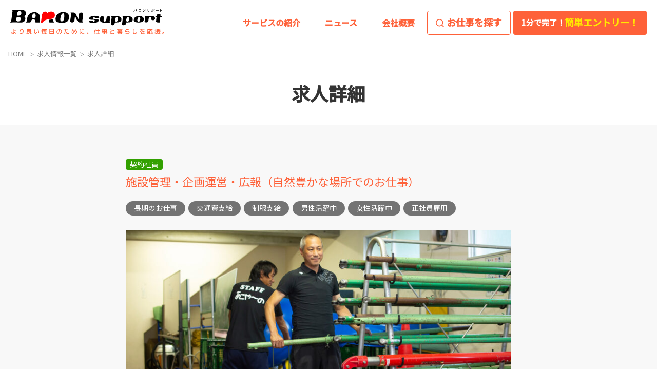

--- FILE ---
content_type: text/html; charset=UTF-8
request_url: https://baron-s.jp/jobsearch/view/2435/
body_size: 38177
content:
<!DOCTYPE html>
<html dir="ltr" lang="ja" prefix="og: https://ogp.me/ns#">
<head>
<!-- Google Tag Manager -->
<script>(function(w,d,s,l,i){w[l]=w[l]||[];w[l].push({'gtm.start':
new Date().getTime(),event:'gtm.js'});var f=d.getElementsByTagName(s)[0],
j=d.createElement(s),dl=l!='dataLayer'?'&l='+l:'';j.async=true;j.src=
'https://www.googletagmanager.com/gtm.js?id='+i+dl;f.parentNode.insertBefore(j,f);
})(window,document,'script','dataLayer','GTM-PZ56HDP');</script>
<!-- End Google Tag Manager -->
<meta charset="utf-8">
<meta http-equiv="X-UA-Compatible" content="IE=edge">
<meta name="viewport" content="width=device-width, initial-scale=1">
<link rel="preconnect" href="https://fonts.googleapis.com">
<link rel="preconnect" href="https://fonts.gstatic.com" crossorigin>
<link href="https://fonts.googleapis.com/css2?family=Noto+Sans+JP:wght@400;500&display=swap" rel="stylesheet">
<link rel="apple-touch-icon" href="https://baron-jp.com/apple-touch-icon.png">
<link rel="apple-touch-icon" sizes="180x180" href="https://baron-jp.com/apple-icon-180x180.png">
<link rel="apple-touch-icon" sizes="57x57" href="https://baron-jp.com/apple-icon-57x57.png">
<link rel="apple-touch-icon" sizes="60x60" href="https://baron-jp.com/apple-icon-60x60.png">
<link rel="apple-touch-icon" sizes="72x72" href="https://baron-jp.com/apple-icon-72x72.png">
<link rel="apple-touch-icon" sizes="76x76" href="https://baron-jp.com/apple-icon-76x76.png">
<link rel="apple-touch-icon" sizes="114x114" href="https://baron-jp.com/apple-icon-114x114.png">
<link rel="apple-touch-icon" sizes="120x120" href="https://baron-jp.com/apple-icon-120x120.png">
<link rel="apple-touch-icon" sizes="144x144" href="https://baron-jp.com/apple-icon-144x144.png">
<link rel="apple-touch-icon" sizes="152x152" href="https://baron-jp.com/apple-icon-152x152.png">
<link rel="icon" type="image/png" sizes="192x192"  href="https://baron-jp.com/android-icon-192x192.png">
<link rel="icon" type="image/png" sizes="32x32" href="https://baron-jp.com/favicon-32x32.png">
<link rel="icon" type="image/png" sizes="96x96" href="https://baron-jp.com/favicon-96x96.png">
<link rel="icon" type="image/png" sizes="16x16" href="https://baron-jp.com/favicon-16x16.png">
<link rel="manifest" href="https://baron-s.jp/manifest.json">
<meta name="msapplication-TileColor" content="#ffffff">
<script type="text/javascript" src="//code.jquery.com/jquery-3.4.1.min.js"></script>
<script type="text/javascript" src="//cdnjs.cloudflare.com/ajax/libs/svg.js/3.0.13/svg.min.js"></script>
<script type="text/javascript" src="https://baron-s.jp/wp-content/themes/baron02/js/bundle.js"></script>

<link rel="stylesheet" href="https://baron-s.jp/wp-content/themes/baron02/style_jobsearch.css?20260122">
<title>[BS-20217-9] 施設管理・企画運営・広報（自然豊かな場所でのお仕事） | 施設管理、ビルメンテの求人サイトならバロンサポート</title>

		<!-- All in One SEO 4.5.1.1 - aioseo.com -->
		<meta name="description" content="多数の企業様の新人研修を行われています。会議の準備や宿泊の準備などお願いします。自然豊かな施設です。幼児〜学生さんにも使用して頂けるようなイベント・広報を企画します。事務作業が苦手な方でもＯＫ！在職しているスタッフも、未経験からスタートしてます。体育館も広く、スポーツ大会やスポーツ合宿にも利用して頂いております。様々な分野で施設を利用して頂けるように企画ができることも魅力です。" />
		<meta name="robots" content="max-image-preview:large" />
		<link rel="canonical" href="https://baron-s.jp/jobsearch/view/2435/" />
		<meta name="generator" content="All in One SEO (AIOSEO) 4.5.1.1" />
		<meta property="og:locale" content="ja_JP" />
		<meta property="og:site_name" content="施設管理、ビルメンテの求人サイトならバロンサポート | バロンサポートは、富山で50年以上の実績を活かし、仕事・暮らしをトータルサポートします。" />
		<meta property="og:type" content="article" />
		<meta property="og:title" content="[BS-20217-9] 施設管理・企画運営・広報（自然豊かな場所でのお仕事） | 施設管理、ビルメンテの求人サイトならバロンサポート" />
		<meta property="og:description" content="多数の企業様の新人研修を行われています。会議の準備や宿泊の準備などお願いします。自然豊かな施設です。幼児〜学生さんにも使用して頂けるようなイベント・広報を企画します。事務作業が苦手な方でもＯＫ！在職しているスタッフも、未経験からスタートしてます。体育館も広く、スポーツ大会やスポーツ合宿にも利用して頂いております。様々な分野で施設を利用して頂けるように企画ができることも魅力です。" />
		<meta property="og:url" content="https://baron-s.jp/jobsearch/view/2435/" />
		<meta property="article:published_time" content="2021-11-04T08:21:50+00:00" />
		<meta property="article:modified_time" content="2021-11-17T07:20:43+00:00" />
		<meta name="twitter:card" content="summary" />
		<meta name="twitter:title" content="[BS-20217-9] 施設管理・企画運営・広報（自然豊かな場所でのお仕事） | 施設管理、ビルメンテの求人サイトならバロンサポート" />
		<meta name="twitter:description" content="多数の企業様の新人研修を行われています。会議の準備や宿泊の準備などお願いします。自然豊かな施設です。幼児〜学生さんにも使用して頂けるようなイベント・広報を企画します。事務作業が苦手な方でもＯＫ！在職しているスタッフも、未経験からスタートしてます。体育館も広く、スポーツ大会やスポーツ合宿にも利用して頂いております。様々な分野で施設を利用して頂けるように企画ができることも魅力です。" />
		<script type="application/ld+json" class="aioseo-schema">
			{"@context":"https:\/\/schema.org","@graph":[{"@type":"BreadcrumbList","@id":"https:\/\/baron-s.jp\/jobsearch\/view\/2435\/#breadcrumblist","itemListElement":[{"@type":"ListItem","@id":"https:\/\/baron-s.jp\/#listItem","position":1,"name":"\u5bb6","item":"https:\/\/baron-s.jp\/","nextItem":"https:\/\/baron-s.jp\/jobsearch\/view\/2435\/#listItem"},{"@type":"ListItem","@id":"https:\/\/baron-s.jp\/jobsearch\/view\/2435\/#listItem","position":2,"name":"BS-20217-9","previousItem":"https:\/\/baron-s.jp\/#listItem"}]},{"@type":"Organization","@id":"https:\/\/baron-s.jp\/#organization","name":"\u65bd\u8a2d\u7ba1\u7406\u3001\u30d3\u30eb\u30e1\u30f3\u30c6\u306e\u6c42\u4eba\u30b5\u30a4\u30c8\u306a\u3089\u30d0\u30ed\u30f3\u30b5\u30dd\u30fc\u30c8","url":"https:\/\/baron-s.jp\/"},{"@type":"Person","@id":"https:\/\/baron-s.jp\/author\/baron_stuff\/#author","url":"https:\/\/baron-s.jp\/author\/baron_stuff\/","name":"BARON \u30b9\u30bf\u30c3\u30d5","image":{"@type":"ImageObject","@id":"https:\/\/baron-s.jp\/jobsearch\/view\/2435\/#authorImage","url":"https:\/\/secure.gravatar.com\/avatar\/bbee9faddce8db2310a09496031fc510?s=96&d=mm&r=g","width":96,"height":96,"caption":"BARON \u30b9\u30bf\u30c3\u30d5"}},{"@type":"WebPage","@id":"https:\/\/baron-s.jp\/jobsearch\/view\/2435\/#webpage","url":"https:\/\/baron-s.jp\/jobsearch\/view\/2435\/","name":"[BS-20217-9] \u65bd\u8a2d\u7ba1\u7406\u30fb\u4f01\u753b\u904b\u55b6\u30fb\u5e83\u5831\uff08\u81ea\u7136\u8c4a\u304b\u306a\u5834\u6240\u3067\u306e\u304a\u4ed5\u4e8b\uff09 | \u65bd\u8a2d\u7ba1\u7406\u3001\u30d3\u30eb\u30e1\u30f3\u30c6\u306e\u6c42\u4eba\u30b5\u30a4\u30c8\u306a\u3089\u30d0\u30ed\u30f3\u30b5\u30dd\u30fc\u30c8","description":"\u591a\u6570\u306e\u4f01\u696d\u69d8\u306e\u65b0\u4eba\u7814\u4fee\u3092\u884c\u308f\u308c\u3066\u3044\u307e\u3059\u3002\u4f1a\u8b70\u306e\u6e96\u5099\u3084\u5bbf\u6cca\u306e\u6e96\u5099\u306a\u3069\u304a\u9858\u3044\u3057\u307e\u3059\u3002\u81ea\u7136\u8c4a\u304b\u306a\u65bd\u8a2d\u3067\u3059\u3002\u5e7c\u5150\u301c\u5b66\u751f\u3055\u3093\u306b\u3082\u4f7f\u7528\u3057\u3066\u9802\u3051\u308b\u3088\u3046\u306a\u30a4\u30d9\u30f3\u30c8\u30fb\u5e83\u5831\u3092\u4f01\u753b\u3057\u307e\u3059\u3002\u4e8b\u52d9\u4f5c\u696d\u304c\u82e6\u624b\u306a\u65b9\u3067\u3082\uff2f\uff2b\uff01\u5728\u8077\u3057\u3066\u3044\u308b\u30b9\u30bf\u30c3\u30d5\u3082\u3001\u672a\u7d4c\u9a13\u304b\u3089\u30b9\u30bf\u30fc\u30c8\u3057\u3066\u307e\u3059\u3002\u4f53\u80b2\u9928\u3082\u5e83\u304f\u3001\u30b9\u30dd\u30fc\u30c4\u5927\u4f1a\u3084\u30b9\u30dd\u30fc\u30c4\u5408\u5bbf\u306b\u3082\u5229\u7528\u3057\u3066\u9802\u3044\u3066\u304a\u308a\u307e\u3059\u3002\u69d8\u3005\u306a\u5206\u91ce\u3067\u65bd\u8a2d\u3092\u5229\u7528\u3057\u3066\u9802\u3051\u308b\u3088\u3046\u306b\u4f01\u753b\u304c\u3067\u304d\u308b\u3053\u3068\u3082\u9b45\u529b\u3067\u3059\u3002","inLanguage":"ja","isPartOf":{"@id":"https:\/\/baron-s.jp\/#website"},"breadcrumb":{"@id":"https:\/\/baron-s.jp\/jobsearch\/view\/2435\/#breadcrumblist"},"author":{"@id":"https:\/\/baron-s.jp\/author\/baron_stuff\/#author"},"creator":{"@id":"https:\/\/baron-s.jp\/author\/baron_stuff\/#author"},"datePublished":"2021-11-04T08:21:50+09:00","dateModified":"2021-11-17T07:20:43+09:00"},{"@type":"WebSite","@id":"https:\/\/baron-s.jp\/#website","url":"https:\/\/baron-s.jp\/","name":"\u65bd\u8a2d\u7ba1\u7406\u3001\u30d3\u30eb\u30e1\u30f3\u30c6\u306e\u6c42\u4eba\u30b5\u30a4\u30c8\u306a\u3089\u30d0\u30ed\u30f3\u30b5\u30dd\u30fc\u30c8","description":"\u30d0\u30ed\u30f3\u30b5\u30dd\u30fc\u30c8\u306f\u3001\u5bcc\u5c71\u306750\u5e74\u4ee5\u4e0a\u306e\u5b9f\u7e3e\u3092\u6d3b\u304b\u3057\u3001\u4ed5\u4e8b\u30fb\u66ae\u3089\u3057\u3092\u30c8\u30fc\u30bf\u30eb\u30b5\u30dd\u30fc\u30c8\u3057\u307e\u3059\u3002","inLanguage":"ja","publisher":{"@id":"https:\/\/baron-s.jp\/#organization"}}]}
		</script>
		<!-- All in One SEO -->

<link rel='dns-prefetch' href='//ajax.googleapis.com' />
<link rel='dns-prefetch' href='//s.w.org' />
<link rel="alternate" type="application/rss+xml" title="施設管理、ビルメンテの求人サイトならバロンサポート &raquo; フィード" href="https://baron-s.jp/feed/" />
<link rel="alternate" type="application/rss+xml" title="施設管理、ビルメンテの求人サイトならバロンサポート &raquo; コメントフィード" href="https://baron-s.jp/comments/feed/" />
		<script type="text/javascript">
			window._wpemojiSettings = {"baseUrl":"https:\/\/s.w.org\/images\/core\/emoji\/13.1.0\/72x72\/","ext":".png","svgUrl":"https:\/\/s.w.org\/images\/core\/emoji\/13.1.0\/svg\/","svgExt":".svg","source":{"concatemoji":"https:\/\/baron-s.jp\/wp-includes\/js\/wp-emoji-release.min.js?ver=5.8.1"}};
			!function(e,a,t){var n,r,o,i=a.createElement("canvas"),p=i.getContext&&i.getContext("2d");function s(e,t){var a=String.fromCharCode;p.clearRect(0,0,i.width,i.height),p.fillText(a.apply(this,e),0,0);e=i.toDataURL();return p.clearRect(0,0,i.width,i.height),p.fillText(a.apply(this,t),0,0),e===i.toDataURL()}function c(e){var t=a.createElement("script");t.src=e,t.defer=t.type="text/javascript",a.getElementsByTagName("head")[0].appendChild(t)}for(o=Array("flag","emoji"),t.supports={everything:!0,everythingExceptFlag:!0},r=0;r<o.length;r++)t.supports[o[r]]=function(e){if(!p||!p.fillText)return!1;switch(p.textBaseline="top",p.font="600 32px Arial",e){case"flag":return s([127987,65039,8205,9895,65039],[127987,65039,8203,9895,65039])?!1:!s([55356,56826,55356,56819],[55356,56826,8203,55356,56819])&&!s([55356,57332,56128,56423,56128,56418,56128,56421,56128,56430,56128,56423,56128,56447],[55356,57332,8203,56128,56423,8203,56128,56418,8203,56128,56421,8203,56128,56430,8203,56128,56423,8203,56128,56447]);case"emoji":return!s([10084,65039,8205,55357,56613],[10084,65039,8203,55357,56613])}return!1}(o[r]),t.supports.everything=t.supports.everything&&t.supports[o[r]],"flag"!==o[r]&&(t.supports.everythingExceptFlag=t.supports.everythingExceptFlag&&t.supports[o[r]]);t.supports.everythingExceptFlag=t.supports.everythingExceptFlag&&!t.supports.flag,t.DOMReady=!1,t.readyCallback=function(){t.DOMReady=!0},t.supports.everything||(n=function(){t.readyCallback()},a.addEventListener?(a.addEventListener("DOMContentLoaded",n,!1),e.addEventListener("load",n,!1)):(e.attachEvent("onload",n),a.attachEvent("onreadystatechange",function(){"complete"===a.readyState&&t.readyCallback()})),(n=t.source||{}).concatemoji?c(n.concatemoji):n.wpemoji&&n.twemoji&&(c(n.twemoji),c(n.wpemoji)))}(window,document,window._wpemojiSettings);
		</script>
		<style type="text/css">
img.wp-smiley,
img.emoji {
	display: inline !important;
	border: none !important;
	box-shadow: none !important;
	height: 1em !important;
	width: 1em !important;
	margin: 0 .07em !important;
	vertical-align: -0.1em !important;
	background: none !important;
	padding: 0 !important;
}
</style>
	<link rel='stylesheet' id='vkExUnit_common_style-css'  href='https://baron-s.jp/wp-content/plugins/vk-all-in-one-expansion-unit/assets/css/vkExUnit_style.css?ver=9.76.0.1' type='text/css' media='all' />
<style id='vkExUnit_common_style-inline-css' type='text/css'>
:root {--ver_page_top_button_url:url(https://baron-s.jp/wp-content/plugins/vk-all-in-one-expansion-unit/assets/images/to-top-btn-icon.svg);}@font-face {font-weight: normal;font-style: normal;font-family: "vk_sns";src: url("https://baron-s.jp/wp-content/plugins/vk-all-in-one-expansion-unit/inc/sns/icons/fonts/vk_sns.eot?-bq20cj");src: url("https://baron-s.jp/wp-content/plugins/vk-all-in-one-expansion-unit/inc/sns/icons/fonts/vk_sns.eot?#iefix-bq20cj") format("embedded-opentype"),url("https://baron-s.jp/wp-content/plugins/vk-all-in-one-expansion-unit/inc/sns/icons/fonts/vk_sns.woff?-bq20cj") format("woff"),url("https://baron-s.jp/wp-content/plugins/vk-all-in-one-expansion-unit/inc/sns/icons/fonts/vk_sns.ttf?-bq20cj") format("truetype"),url("https://baron-s.jp/wp-content/plugins/vk-all-in-one-expansion-unit/inc/sns/icons/fonts/vk_sns.svg?-bq20cj#vk_sns") format("svg");}
</style>
<link rel='stylesheet' id='wp-block-library-css'  href='https://baron-s.jp/wp-includes/css/dist/block-library/style.min.css?ver=5.8.1' type='text/css' media='all' />
<style id='safe-svg-svg-icon-style-inline-css' type='text/css'>
.safe-svg-cover{text-align:center}.safe-svg-cover .safe-svg-inside{display:inline-block;max-width:100%}.safe-svg-cover svg{height:100%;max-height:100%;max-width:100%;width:100%}

</style>
<link rel='stylesheet' id='bootstrap-4-style-css'  href='https://baron-s.jp/wp-content/themes/lightning/library/bootstrap-4/css/bootstrap.min.css?ver=4.3.1' type='text/css' media='all' />
<link rel='stylesheet' id='lightning-design-style-css'  href='https://baron-s.jp/wp-content/themes/lightning/design-skin/origin2/css/style.css?ver=10.2.0' type='text/css' media='all' />
<style id='lightning-design-style-inline-css' type='text/css'>
.tagcloud a:before { font-family: "Font Awesome 5 Free";content: "\f02b";font-weight: bold; }
.media .media-body .media-heading a:hover { color:#fb6954; }@media (min-width: 768px){.gMenu > li:before,.gMenu > li.menu-item-has-children::after { border-bottom-color:#fe3a39 }.gMenu li li { background-color:#fe3a39 }.gMenu li li a:hover { background-color:#fb6954; }} /* @media (min-width: 768px) */.page-header { background-color:#fb6954; }h2,.mainSection-title { border-top-color:#fb6954; }h3:after,.subSection-title:after { border-bottom-color:#fb6954; }ul.page-numbers li span.page-numbers.current { background-color:#fb6954; }.pager li > a { border-color:#fb6954;color:#fb6954;}.pager li > a:hover { background-color:#fb6954;color:#fff;}.siteFooter { border-top-color:#fb6954; }dt { border-left-color:#fb6954; }
</style>
<link rel='stylesheet' id='lightning-common-style-css'  href='https://baron-s.jp/wp-content/themes/lightning/assets/css/common.css?ver=10.2.0' type='text/css' media='all' />
<link rel='stylesheet' id='lightning-theme-style-css'  href='https://baron-s.jp/wp-content/themes/baron02/style.css?ver=10.2.0' type='text/css' media='all' />
<style id='lightning-theme-style-inline-css' type='text/css'>

			.prBlock_icon_outer { border:1px solid #fb6954; }
			.prBlock_icon { color:#fb6954; }
		
</style>
<link rel='stylesheet' id='vk-font-awesome-css'  href='https://baron-s.jp/wp-content/themes/lightning/inc/font-awesome/package/versions/5/css/all.min.css?ver=5.13.0' type='text/css' media='all' />
<script type='text/javascript' src='//ajax.googleapis.com/ajax/libs/jquery/1.11.3/jquery.min.js?ver=1.11.3' id='jquery-js'></script>
<link rel="https://api.w.org/" href="https://baron-s.jp/wp-json/" /><meta name="generator" content="WordPress 5.8.1" />
<link rel='shortlink' href='https://baron-s.jp/?p=2435' />
<link rel="alternate" type="application/json+oembed" href="https://baron-s.jp/wp-json/oembed/1.0/embed?url=https%3A%2F%2Fbaron-s.jp%2Fjobsearch%2Fview%2F2435%2F" />
<link rel="alternate" type="text/xml+oembed" href="https://baron-s.jp/wp-json/oembed/1.0/embed?url=https%3A%2F%2Fbaron-s.jp%2Fjobsearch%2Fview%2F2435%2F&#038;format=xml" />
<style id="lightning-color-custom-for-plugins" type="text/css">/* ltg theme common */.color_key_bg,.color_key_bg_hover:hover{background-color: #fb6954;}.color_key_txt,.color_key_txt_hover:hover{color: #fb6954;}.color_key_border,.color_key_border_hover:hover{border-color: #fb6954;}.color_key_dark_bg,.color_key_dark_bg_hover:hover{background-color: #fe3a39;}.color_key_dark_txt,.color_key_dark_txt_hover:hover{color: #fe3a39;}.color_key_dark_border,.color_key_dark_border_hover:hover{border-color: #fe3a39;}</style><style id="lightning-common-style-custom" type="text/css">/* ltg common custom */ :root {--color-key:#fb6954;--color-key-dark:#fe3a39;}.bbp-submit-wrapper .button.submit { background-color:#fe3a39 ; }.bbp-submit-wrapper .button.submit:hover { background-color:#fb6954 ; }.veu_color_txt_key { color:#fe3a39 ; }.veu_color_bg_key { background-color:#fe3a39 ; }.veu_color_border_key { border-color:#fe3a39 ; }.btn-default { border-color:#fb6954;color:#fb6954;}.btn-default:focus,.btn-default:hover { border-color:#fb6954;background-color: #fb6954; }.btn-primary { background-color:#fb6954;border-color:#fe3a39; }.btn-primary:focus,.btn-primary:hover { background-color:#fe3a39;border-color:#fb6954; }/* sidebar child menu display */.localNav ul ul.children{ display:none; }.localNav ul li.current_page_ancestor ul.children,.localNav ul li.current_page_item ul.children,.localNav ul li.current-cat ul.children{ display:block; }</style>
</head>
<body class="jobsearch-template-default single single-jobsearch postid-2435 post-name-bs-20217-9 post-type-jobsearch sidebar-fix bootstrap4 device-pc fa_v5_css">
<!-- Google Tag Manager (noscript) -->
<noscript><iframe src="https://www.googletagmanager.com/ns.html?id=GTM-PZ56HDP"
height="0" width="0" style="display:none;visibility:hidden"></iframe></noscript>
<!-- End Google Tag Manager (noscript) -->
<a class="skip-link screen-reader-text" href="#main">コンテンツへスキップ</a>
<a class="skip-link screen-reader-text" href="#main">ナビゲーションに移動</a>
<header class="siteHeader">
		<div class="container siteHeadContainer">
		<div class="navbar-header">
						<p class="navbar-brand siteHeader_logo">
				<a href="https://baron-s.jp/">
					<img src="https://baron-s.jp/wp-content/uploads/2022/03/logo_header.svg" alt="施設管理、ビルメンテの求人サイトならバロンサポート" />				</a>
			</p>
								</div>
		<div id="gMenu_outer" class="gMenu_outer"><nav class="menu-mainnav-container"><ul id="menu-mainnav" class="menu gMenu vk-menu-acc"><li id="menu-item-478" class="menu-item menu-item-type-post_type menu-item-object-page menu-item-has-children"><a href="https://baron-s.jp/job/"><strong class="gMenu_name">サービスの紹介</strong></a>
<ul class="sub-menu">
	<li id="menu-item-275" class="menu-item menu-item-type-custom menu-item-object-custom current-menu-ancestor"><a href="https://baron-s.jp/jobsearch/">求人情報検索</a></li>
	<li id="menu-item-277" class="menu-item menu-item-type-post_type menu-item-object-page"><a href="https://baron-s.jp/job/">サービス内容</a></li>
	<li id="menu-item-274" class="menu-item menu-item-type-post_type menu-item-object-page"><a href="https://baron-s.jp/flow/">ご利用の流れ</a></li>
</ul>
</li>
<li id="menu-item-9" class="menu-item menu-item-type-taxonomy menu-item-object-category menu-item-has-children"><a href="https://baron-s.jp/news/"><strong class="gMenu_name">ニュース</strong></a>
<ul class="sub-menu">
	<li id="menu-item-11" class="menu-item menu-item-type-taxonomy menu-item-object-category"><a href="https://baron-s.jp/news/info/">暮らし情報</a></li>
	<li id="menu-item-273" class="menu-item menu-item-type-taxonomy menu-item-object-category"><a href="https://baron-s.jp/news/works/">業界ニュース</a></li>
	<li id="menu-item-10" class="menu-item menu-item-type-taxonomy menu-item-object-category"><a href="https://baron-s.jp/news/topic/">お知らせ</a></li>
</ul>
</li>
<li id="menu-item-479" class="menu-item menu-item-type-post_type menu-item-object-page"><a href="https://baron-s.jp/company/"><strong class="gMenu_name">会社概要</strong></a></li>
</ul></nav></div>		<div id="btn_fixed" class="btn_fixed">
			<a href="/jobsearch/" class="search">お仕事を探す</a>
			<a href="/applicant/" class="entry"><span>1分で完了！</span>簡単エントリー！</a>
		</div>
	</div>
	</header>

<div id="main">
  <div class="main-inner">
    <div class="wrap-jobsearch">
      <div class="title-wrapper section breadSection">
        <ol class="breadcrumbs breadcrumb">
        <li id="panHome"><a href="/"><span itemprop="name">HOME</span></a></li>
        <li><a href="/jobsearch/"><span>求人情報一覧</span></a></li>
        <li><span>求人詳細</span></li>
      </ol>
      </div>
      <h1 class='content-title page-header page-header_pageTitle'>求人詳細</h1>
      <div class="container">
				<!--div class="result-counter">JOB No.BS-20217-9</div-->
        <div class="panel-block">
          <div class="row row-detail">

            <table class="table-basic index-table">
              <tr>
                <td colspan="2" class="nopadding">
                  <div class="type"><span class="emptag3">契約社員</span></div>
                  <p class="title">施設管理・企画運営・広報（自然豊かな場所でのお仕事）</p>
                </td>
              </tr>
              <tr>
                <td colspan="2" class="goodpoint">
                  <span class="gptag"><span>長期のお仕事</span></span>
                  <span class="gptag"><span>交通費支給</span></span>
                  <span class="gptag"><span>制服支給</span></span>
                  <span class="gptag"><span>男性活躍中</span></span>
                  <span class="gptag"><span>女性活躍中</span></span>
                  <span class="gptag"><span>正社員雇用</span></span>
                </td>
              </tr>
              <tr>
                <td colspan="2" class="nopadding">
                  <div class="cp_cssslider">
<img width="750" height="313" src="https://baron-s.jp/wp-content/uploads/2021/09/bg04-1024x427.jpg" class="attachment-large size-large" alt="" loading="lazy" srcset="https://baron-s.jp/wp-content/uploads/2021/09/bg04-1024x427.jpg 1024w, https://baron-s.jp/wp-content/uploads/2021/09/bg04-300x125.jpg 300w, https://baron-s.jp/wp-content/uploads/2021/09/bg04-768x320.jpg 768w, https://baron-s.jp/wp-content/uploads/2021/09/bg04-1536x640.jpg 1536w, https://baron-s.jp/wp-content/uploads/2021/09/bg04.jpg 1920w" sizes="(max-width: 750px) 100vw, 750px" />                  </div>
                </td>
              </tr>
              <tr class="con">
                <th>
                  <i class="comp"></i>企業名
                </th>
                <td>
                  株式会社バロン
                </td>
              </tr>
              <tr class="con">
                <th>
                  <i class="out"></i>企業概要
                </th>
                <td>
                  建物のメンテナンス、リフォーム、清掃用品の販売・レンタル、不動産の売買・仲介から環境事業、介護サービスまで人が生活する空間、時間の快適さ、便利さをお届けしております
                </td>
              </tr>
              <tr class="con">
                <th>
                  <i class="area"></i>勤務地
                </th>
                <td>
                  黒部市窪野
                </td>
              </tr>
              <tr class="con">
                <th>
                  <i class="job"></i>職務内容
                </th>
                <td>
                  多数の企業様の新人研修を行われています。会議の準備や宿泊の準備などお願いします。自然豊かな施設です。幼児〜学生さんにも使用して頂けるようなイベント・広報を企画します。事務作業が苦手な方でもＯＫ！在職しているスタッフも、未経験からスタートしてます。体育館も広く、スポーツ大会やスポーツ合宿にも利用して頂いております。様々な分野で施設を利用して頂けるように企画ができることも魅力です。
                </td>
              </tr>
              <tr class="con job-category">
                <th>
                    <i class="occ"></i>職種
                </th>
                <td>
                  施設管理
                </td>
              </tr>
              <tr class="con">
                <th>
                  <i class="qua"></i>応募資格
                </th>
                <td>
                  年齢：不問
                </td>
              </tr>
              <tr class="con">
                <th>
                  <i class="emp"></i>雇用形態
                </th>
                <td>
                  契約社員
                </td>
              </tr>
              <tr class="con">
                <th>
                  <i class="sal"></i>給与
                </th>
                <td>
                  月給 165,000円〜200,000円
                </td>
              </tr>
              <tr class="con">
                <th>
                  <i class="time"></i>勤務時間
                </th>
                <td>
                  (1)8時30分-17時30分　(2)13時00分-22時00分　
                </td>
              </tr>
              <tr class="con">
                <th>
                  <i class="cal"></i>休日・休暇
                </th>
                <td>
                  年間休日数：110日　休日：その他<br>その他：ローテーション
                </td>
              </tr>
              <tr class="con">
                <th>
                  <i class="oth"></i>待遇・その他
                </th>
                <td>
                  <span class="benefit">加入保険：雇用労災健康厚生　</span><span class="benefit">退職金制度：あり（勤続3年以上)</span>
                </td>
              </tr>
              <tr class="con end">
                <th>
                  <i class="point"></i>おすすめポイント
                </th>
                <td>
                    <span class="point">各種保険完備</span>
                    <span class="point">制服貸与</span>
                    <span class="point">交通費支給</span>
                    <span class="point">20代活躍中</span>
                    <span class="point">30代活躍中</span>
                    <span class="point">フルタイム</span>
                    <span class="point">残業ほぼ無</span>
                    <span class="point">長期</span>
                    <span class="point">女性活躍</span>
                    <span class="point">男性活躍</span>
                    <span class="point">学歴不問</span>

                </td>
              </tr>
              <tr>
                <td colspan="2">
                  <div class="jobnumber">JOB No. BS-20217-9</div>
                  <div class="btn_wrapper cf"><a href="/applicant/?your-employment=契約社員&your-number=BS-20217-9" class="btn btn-entry">この求人に応募する</a></div>
                </td>
              </tr>
            </table>

        </div>
        <!--div class="row row-entry row-footer">
          <div class="insert-bottomText">
          <h3>関連する職種</h3>
        <ul>
<li><a href="/jobsearch/occupation/8/">施設管理／設備メンテ／付帯管理</a></li>
<li><a href="/jobsearch/occupation/23/">設備提案／交渉</a></li>
<li><a href="/jobsearch/occupation/5/">一般管理／事務</a></li>
<li><a href="/jobsearch/occupation/29/">その他</a></li>
</ul>        <p>
          施設管理、ビルメンテ求人情報はバロンサポートで。応募いただいた方にはお得な特典をプレゼント。あなたらしく働ける職場を、しっかりサポート。富山で50年以上の実績と信頼を持つバロングループが、あなたらしく働ける職場を、しっかりサポートします。        </p>
          </div>
          <div class="recommend-jobs">
           <div><h3>おすすめの仕事</h3></div>
           <div><a href="https://baron-s.jp/jobsearch/view/3708/">診療放射線技師 /週2日～OK（日数相談可能）/時給1,500円～/高時給/スポーツクリニック/整形外科/経験者歓迎</a></div>
           <div><a href="https://baron-s.jp/jobsearch/view/3453/">富山駅より徒歩5分 銀行の窓口業務 ＜時給1,300円＞ ★土日祝お休み★</a></div>
           <div><a href="https://baron-s.jp/jobsearch/view/3378/">＜水橋駅近く＞ 生産管理事務のお仕事 1名急募の為ご応募は お早めに！！ ★男女問わす活躍中★</a></div>
    </div--><!-- [newjobs] -->

        <!--/div--><!-- row-footer // -->
          <div class="btn-back">
            <a href="#" onclick="history.back();">求人情報一覧に戻る</a>
          </div>
        </div><!-- panel-block // -->
      </div> <!-- container //-->
    </div><!-- .wrap-jobsearch -->
  </div><!-- .main-inner -->
</div><!-- #main -->


<div class="section sectionBox siteContent_after">
  <div class="container ">
    <div class="row ">
      <div class="col-md-12 ">
        <aside class="widget widget_block" id="block-6">
<div class="wp-block-group"><div class="wp-block-group__inner-container"></div></div>
</aside>      </div>
    </div>
  </div>
</div>
<footer class="section siteFooter">
  <div class="footer-inner">
    <div class="wrap">
      <div class="footer-header"> <img src="/wp-content/uploads/2021/08/logo.svg" alt="施設管理、ビルメンテの求人サイトならバロンサポート">
        <div>バロンサポートは、富山で50年以上の実績を活かし、仕事・暮らしをトータルサポートします。</p></div>
      </div>
      <div class="footer-navi">
        <div class="footer-navi-list ">
          <h2><a href="/job/">お仕事をお探しの方へ</a></h2>
          <ul>
            <li><a href="/job/">サービスの紹介</a></li>
            <li><a href="/jobsearch/">求人情報検索</a></li>
            <li><a href="/flow/">ご利用の流れ</a></li>
          </ul>
        </div>
        <div class="footer-navi-list ">
          <h2><a href="/news/">ニュース</a></a></h2>
          <ul>
            <li><a href="/news/info/">暮らし情報</a></li>
            <li><a href="/news/works/">業界ニュース</a></li>
            <li><a href="/news/topic/">お知らせ</a></li>
          </ul>
        </div>
        <div class="footer-navi-list ">
          <h2><a href="/company/">バロンサポートについて</a>
            <table>
            </table>
          </h2>
          <ul>
            <li><a href="/company/">会社概要</a></li>
            <li><a href="/privacy-policy/">プライバシーポリシー</a></li>
          </ul>
        </div>
        <div class="footer-navi-list ">
          <h2><a href="/inquiry/">お問い合わせ</a></h2>
          <ul>
            <li><a href="/contact/">人材をお探しの企業様</a></li>
            <li><a href="/contact-vendor/">弊社にサービス提案のある業者様</a></li>
          </ul>
        </div>
      </div>
    </div>
    <div class="footer-info">
      <div class="footer-description-block">
        <div class="site-info">
          <p class="sp_only">バロンサポートは、富山で50年以上の実績を活かし、仕事・暮らしをトータルサポートします。</p>
          <div><a href="https://baron-jp.com/" target="_blank"><img src="/wp-content/uploads/2021/08/logo_group.png" alt="BARON GROUP"></a></div>
        </div>
      </div>
      <div class="copyright"> <a href="/"> &copy; BARON SUPPORT</a> </div>
    </div>
  </div>
</footer>
<a href="#top" id="page_top" class="page_top_btn">PAGE TOP</a><div id="vk-mobile-nav-menu-btn" class="vk-mobile-nav-menu-btn">MENU</div><div class="vk-mobile-nav" id="vk-mobile-nav"><aside class="widget vk-mobile-nav-widget widget_block" id="block-8"><h2>お仕事をお探しの方へ</h2>
<ul>
<li><a href="/jobsearch/">求人情報検索</a></li>
<li><a href="/job/">サービス紹介</a></li>
<li><a href="/flow/">ご利用の流れ</a></li>
</ul>
<h2><a href="/news/">ニュース</a></h2>
<ul>
<li><a href="/news/info/">暮らし・健康のお役立ち情報</a></li>
<li><a href="/news/works/">業界ニュース</a></li>
<li><a href="/news/topic/">各種お知らせ</a></li>
</ul>
<h2> バロンサポートについて</h2>
<ul>
<li><a href="/company/">会社概要</a></li>
<li><a href="/privacy-policy/">プライバシーポリシー</a></li>
</ul>
<h2>お問合せ</h2>
<ul>
<li><a href="/contact/">人材をお探しの企業様</a></li>
<li><a href="/contact-vendor/"> 弊社にサービス提案のある業者様</a></li>
</ul>
<div id="btn_entry"><a href="/">エントリーはこちら</a></div></aside><nav class="global-nav" role="navigation"><ul id="menu-mobilenav" class="vk-menu-acc  menu"><li id="menu-item-8" class="menu-item menu-item-type-custom menu-item-object-custom menu-item-8"><a href="https://baron-s.jp/jobsearch/applicants/add/top">簡単エントリー 1分で完了！</a></li>
</ul></nav></div><script type='text/javascript' src='https://baron-s.jp/wp-content/plugins/vk-all-in-one-expansion-unit/inc/smooth-scroll/js/smooth-scroll.min.js?ver=9.76.0.1' id='smooth-scroll-js-js'></script>
<script type='text/javascript' id='vkExUnit_master-js-js-extra'>
/* <![CDATA[ */
var vkExOpt = {"ajax_url":"https:\/\/baron-s.jp\/wp-admin\/admin-ajax.php"};
/* ]]> */
</script>
<script type='text/javascript' src='https://baron-s.jp/wp-content/plugins/vk-all-in-one-expansion-unit/assets/js/all.min.js?ver=9.76.0.1' id='vkExUnit_master-js-js'></script>
<script type='text/javascript' id='lightning-js-js-extra'>
/* <![CDATA[ */
var lightningOpt = {"header_scrool":"1"};
/* ]]> */
</script>
<script type='text/javascript' src='https://baron-s.jp/wp-content/themes/lightning/assets/js/lightning.min.js?ver=10.2.0' id='lightning-js-js'></script>
<script type='text/javascript' src='https://baron-s.jp/wp-content/themes/lightning/library/bootstrap-4/js/bootstrap.min.js?ver=4.3.1' id='bootstrap-4-js-js'></script>
<script type='text/javascript' src='https://baron-s.jp/wp-includes/js/wp-embed.min.js?ver=5.8.1' id='wp-embed-js'></script>
    <script type="text/javascript">
        jQuery(document).ready(function ($) {

            for (let i = 0; i < document.forms.length; ++i) {
                let form = document.forms[i];
				if ($(form).attr("method") != "get") { $(form).append('<input type="hidden" name="MiasJL" value="_tOVzC0N6[1Rcm" />'); }
if ($(form).attr("method") != "get") { $(form).append('<input type="hidden" name="hemilVvtEAo_H" value="BQOVtDnJUb0fM@a2" />'); }
            }

            $(document).on('submit', 'form', function () {
				if ($(this).attr("method") != "get") { $(this).append('<input type="hidden" name="MiasJL" value="_tOVzC0N6[1Rcm" />'); }
if ($(this).attr("method") != "get") { $(this).append('<input type="hidden" name="hemilVvtEAo_H" value="BQOVtDnJUb0fM@a2" />'); }
                return true;
            });

            jQuery.ajaxSetup({
                beforeSend: function (e, data) {

                    if (data.type !== 'POST') return;

                    if (typeof data.data === 'object' && data.data !== null) {
						data.data.append("MiasJL", "_tOVzC0N6[1Rcm");
data.data.append("hemilVvtEAo_H", "BQOVtDnJUb0fM@a2");
                    }
                    else {
                        data.data = data.data + '&MiasJL=_tOVzC0N6[1Rcm&hemilVvtEAo_H=BQOVtDnJUb0fM@a2';
                    }
                }
            });

        });
    </script>
	<script src="https://cdnjs.cloudflare.com/ajax/libs/jquery/2.1.3/jquery.min.js"></script> 
<script id="rendered-js">
$('.tab-content>div').hide();
$('.tab-content>div').first().slideDown();
$('.tab-content2>div').hide();
$('.tab-content2>div').first().slideDown();
$('.tab-buttons span').click(function () {
  var thisclass = $(this).attr('class');
  $('#lamp').removeClass().addClass('#lamp').addClass(thisclass);
  $('.tab-content>div').each(function () {
    if ($(this).hasClass(thisclass)) {
      $(this).fadeIn(800);
    } else
    {
      $(this).hide();
    }
  });
});
$('.tab-buttons2 span').click(function () {
  var thisclass = $(this).attr('class');
  $('#lamp2').removeClass().addClass('#lamp2').addClass(thisclass);
  $('.tab-content2>div').each(function () {
    if ($(this).hasClass(thisclass)) {
      $(this).fadeIn(800);
    } else
    {
      $(this).hide();
    }
  });
});
</script>
</body>
</html>	

--- FILE ---
content_type: text/css
request_url: https://baron-s.jp/wp-content/themes/baron02/style_jobsearch.css?20260122
body_size: 23879
content:
@charset "utf-8";

#main {
  padding: 0 1rem;
}

/* search box */
.searchitem {
  overflow: hidden;
  margin-bottom: 1rem; }
  .searchitem ul {
    list-style: none;
    padding: 0;
    margin-bottom: 0; }

.wordSearch form {
  display: -webkit-box;
  display: -ms-flexbox;
  display: flex; }

.wordSearch .inputField {
  height: 1.875rem; }

.wordSearch input[type="submit"] {
  height: 1.875rem;
  line-height: 1.75rem;
  border-width: 1px;
  border-left: 0;
  background: #999999;
  color: #fff;
  font-weight: 400;
  font-size: 0.8125rem; }
  .wordSearch input[type="submit"]:hover {
    background-color: rgba(16, 20, 30, 0.75); }

/* scroll bar */
.ps__rail-y, .scrollbar-track {
  background: 0 !important;
  opacity: 1; }
  .ps__rail-y:before, .scrollbar-track:before {
    content: "";
    width: 1px;
    height: 100%;
    display: block;
    background: #999999;
    position: absolute;
    right: 0.25rem;
    top: 0; }

.ps .ps__rail-x:hover, .ps .ps__rail-y:hover, .ps .ps__rail-x:focus, .ps .ps__rail-y:focus, .ps .ps__rail-x.ps--clicking, .ps .ps__rail-y.ps--clicking {
  background: 0; }

.ps:hover > .ps__rail-x, .ps:hover > .ps__rail-y, .ps--focus > .ps__rail-x, .ps--focus > .ps__rail-y, .ps--scrolling-x > .ps__rail-x, .ps--scrolling-y > .ps__rail-y {
  opacity: 1; }

.ps__thumb-y, .ps__rail-y:hover > .ps__thumb-y, .ps__rail-y:focus > .ps__thumb-y, .ps__rail-y.ps--clicking .ps__thumb-y,
.scrollbar-track .scrollbar-thumb {
  width: 0.5rem;
  background: #999999;
  left: 1px;
  opacity: 1;
  border-radius: 0; }

/* tabs */
.scrollbox-wrapper {
  border: solid #999999 1px;
  padding: 0.75rem 0.5rem 0.75rem 1rem; }

.scrollbox {
  height: 15rem;
  padding-right: 1rem;
  position: relative;
  overflow: hidden; }

.jspVerticalBar {
  width: 5px;
  background: none; }

.jspTrack {
  background: #999999;
  width: 1px; }

.jspDrag {
  background: #999999;
  width: 5px;
  margin-left: -2px; }

.tab-area {
  display: flex;
  flex-wrap: wrap;
  justify-content: flex-start;
  align-items: flex-start; }

.tab-area .tab {
  display: flex;
  justify-content: center;
  align-items: center;
  height: 40px;
  margin: 5px 3px 0 0;
  padding: 0.5rem 10px;
  border-radius: 4px;
  background: #F7F7F7;
  cursor: pointer; }

.tab-area .tab.active {
  background: #FF0002;
  color: #FFF; }

.content-area {
  margin-top: 8px;
}
.content-area .content {
  display: none;
  padding: 1rem 1rem 0.75rem 1rem;
  background: #F7F7F7; }

.content-area .content.show {
  display: block; }
  
.nameSearch .scrollbox {
  height: 12.75rem; }

.nameSearch .dltab.enhance {
  text-align: left;
  display: -webkit-box;
  display: -ms-flexbox;
  display: flex;
  -webkit-box-align: start;
     -ms-flex-align: start;
        align-items: flex-start; }
  .nameSearch .dltab.enhance dt div {
    width: 31px; }
  .nameSearch .dltab.enhance dt div.current {
    border: 1px solid;
    height: 1.75rem; }
    .nameSearch .dltab.enhance dt div.current:after {
      content: "";
      display: block;
      width: 100%;
      height: 0.125rem;
      position: absolute;
      bottom: -0.0625rem;
      background-color: #fff; }

.scroll-content ul {
  margin-top: 0;
}

.scroll-content ul li {
  display: inline-block;
  width: 100%;
  margin-bottom: .6rem;
  font-size: 1rem;
	vertical-align: top;
}

.scroll-content ul li a {
  display: block;
  width: 100%;
  padding: .75rem;
  border: solid 1px #E6E6E6;
  border-radius: 4px;
  background: #FFF;
  transition: background-color 0.5s ease;
}

.topsearch h2 {
  line-height: 45px;
}

#searchArea.list {
  max-width: 100%;
  box-shadow: none;
  background: transparent;
}

#searchArea h2 {
  margin: 0.5rem 0 0.75rem;
  padding: 1em 0 .7em;
  border: none;
  font-weight: bold;
  font-size: 1.25rem;
  text-align: center;
}

#searchArea .areaSearch h2 span {
  display: inline-block;
  padding-left: 54px;
  background: url(images/ic_area.svg) 0 50% no-repeat;
}

#searchArea .jobSearch h2 span {
  display: inline-block;
  padding-left: 54px;
  background: url(images/ic_commit.svg) 0 50% no-repeat;
}

@media (max-width: 767.98px) {
  .tab-area .tab {
    min-width: 52px;
  }
}

@media (min-width:374px) {
  .scroll-content ul li {
    width: 48%;
  }

  .scroll-content ul li:nth-child(odd) {
    margin-right: 2%;
  }

  .areaSearch .scroll-content ul li {
    width: 100%;
  }

  .areaSearch .scroll-content ul li:nth-child(odd) {
    margin-right: 0;
  }
}

@media (min-width:420px) {
  .tab-area .tab {
    min-width: inherit;
    padding: 0 .675rem;
  }
  .jobSearch .tab-area .tab {
    min-width: 80px;
  }
}

@media (min-width:550px) {
  .scroll-content ul li,
  .areaSearch .scroll-content ul li {
    width: 48%;
  }

  .scroll-content ul li:nth-child(odd),
  .areaSearch .scroll-content ul li:nth-child(odd) {
    margin-right: 2%;
  }
  
  .ps__thumb-y, .ps__rail-y:hover > .ps__thumb-y, .ps__rail-y:focus > .ps__thumb-y, .ps__rail-y.ps--clicking .ps__thumb-y,
  .scrollbar-track .scrollbar-thumb {
    width: 0.3125rem;
  }
  
  .scrollbox {
    padding-right: .5rem;
  }

  .tab-area {
    display: flex;
    flex-wrap: wrap;
    justify-content: center;
    align-items: flex-start;
    text-align: center;
  }
  
  .tab-area .tab {
    margin: 0 1px;
    border-radius: 4px 4px 0 0;
  }
  
  .content-area {
    margin-top: 0;
  }
  
  .content-area .content {
    padding: 1rem 0.75rem 0.75rem 1rem;
    border-top: 5px solid #FF0002;
  }
  
}

@media (min-width:992px) {
  .searchitem.areaSearch,
  .searchitem.jobSearch {
    float: left;
    width: 50%;
  }
  
  .searchitem.areaSearch {
    width: 60%;
  }

  .searchitem {
    margin-bottom: 2.5rem;
  }
  
  .searchitem.jobSearch {
    width: 40%;
  }

  .areaSearch {
    padding-right: 1%;
  }

  .jobSearch {
    padding-left: 1%;
  }

  .jobSearch.tab-area .tab {
    max-width: 100px;
    margin: 0 1px;
  }

  .scroll-content ul li a:hover {
    background: #FFF3ED;
  }
}

@media (min-width:1200px) {
  #searchArea.list {
    max-width: 1140px;
  }
}

/*
---------------------------------------------------
一覧
---------------------------------------------------
 */

.panel.panel-default {
  padding-bottom: 30px;
  border-bottom: solid 2px #CCCCCC;
}

.table-basic.index-table {
  border-top: 0;
}

.table-basic.index-table th,
.table-basic.index-table td {
  padding: .5rem .75rem;
  border-style: solid;
  border-width: 1px;
  border-color: #F5EDE9;
}

.table-basic.index-table tr.con,
.table-basic.index-table tr.con th,
.table-basic.index-table tr.con td {
  display: block;
  width: 100%;
}

.table-basic.index-table tr.con th {
  position: relative;
  width: 100%;
  background: #F5EDE9;
  border-right: solid 1px #F5EDE9;
  vertical-align: top;
}

.table-basic.index-table th i {
  display: inline-block;
  width: 14px;
  height: 14px;
  margin-right: 4px;
  vertical-align: -2px;
  content: "";
}

.table-basic.index-table th i.comp {
  background: url(images/ico_comp.svg) center / contain no-repeat;
}

.table-basic.index-table th i.out {
  background: url(images/ico_out.svg) center / contain no-repeat;
}

.table-basic.index-table th i.occ {
  background: url(images/ico_occ.svg) center / contain no-repeat;
}

.table-basic.index-table th i.area {
  background: url(images/ico_area.svg) center / contain no-repeat;
}

.table-basic.index-table th i.job {
  width: 15px;
  margin-right: 3px;
  background: url(images/ico_job.svg) center / contain no-repeat;
}

.table-basic.index-table th i.qua {
  width: 13px;
  margin-right: 5px;
  background: url(images/ico_qua.svg) center / contain no-repeat;
}

.table-basic.index-table th i.emp {
  width: 15px;
  height: 15px;
  margin-right: 3px;
  background: url(images/ico_emp.svg) center / contain no-repeat;
}

.table-basic.index-table th i.sal {
  height: 15px;
  background: url(images/ico_sal.svg) center / contain no-repeat;
}

.table-basic.index-table th i.time {
  background: url(images/ico_time.svg) center / contain no-repeat;
}

.table-basic.index-table th i.cal {
  background: url(images/ico_cal.svg) center / contain no-repeat;
}

.table-basic.index-table th i.oth {
  background: url(images/ico_oth.svg) center / contain no-repeat;
}

.table-basic.index-table th i.point {
  height: 15px;
  background: url(images/ico_point.svg) center / contain no-repeat;
}

.table-basic.index-table td.nopadding,
.table-basic.index-table td.goodpoint,
.table-basic.index-table td.job-description {
  padding: 0 0 25px;
  border: none;
}

.table-basic.index-table td.job-description .image {
  display: block;
  width: 100%;
  vertical-align: top;
}

.table-basic.index-table td.job-description .image a {
  display: block;
  position: relative;
  width: 100%;
  height: 0;
  padding-top: 76%;
  overflow: hidden;
}

.table-basic.index-table td.job-description .image img {
  position: absolute;
  top: 0;
  left: 50%;
  width: auto;
  max-width: inherit;
  height: 100%;
  transform: translateX(-50%);
}

.table-basic.index-table td.job-description .text {
  display: block;
  width: 100%;
  margin-top: 10px;
  font-size: 14px;
  line-height: 1.625;
  vertical-align: top;
}

.table-basic.index-table tr.con td {
  background: #fff;
}

.table-basic.index-table tr:last-child td {
  padding: 25px 0 20px;
  border: 0;
  text-align: center;
}

.table-basic.index-table td p {
  margin: 0;
}

.table-basic.index-table td span.benefit {
  display: inline-block;
}

.table-basic.index-table td span.benefit:not(:last-child) {
  margin-right: 1em;
}

.table-basic.index-table td span.point {
  display: inline-block;
  position: relative;
  margin-right: 5px;
  padding-right: 8px;
  vertical-align: middle;
}

.table-basic.index-table td span.point:not(:last-child)::after {
  display: block;
  position: absolute;
  top: calc(50% - 8px);
  right: 0;
  width: 1px;
  height: 16px;
  background-color: #333;
  content: "";
}

.table-basic.index-table td .title {
  margin-bottom: 0;
  padding: 0.5rem 0 0;
  border-bottom: 0;
  color: #FE6139;
  font-size: 1.375rem;
  line-height: 1.3em;
}

.table-basic.index-table td .title span {
  margin-left: 1rem;
  padding: 0 0.8em 0.1em;
  background: #fe3a39;
  border-radius: 4px;
  color: #fff;
  font-size: 0.75rem;
  line-height: 1;
  vertical-align: 0.2em;
}

.table-basic.index-table td.goodpoint {
  font-size: 0.875rem;
}

.table-basic.index-table .btn-primary {
  background: none;
  color: #333333;
}

.table-basic.index-table td .btn_wrapper a.btn-primary {
  display: inline-block;
  width: 12em;
  margin: 2rem 0.5rem;
  padding: 0.8em 0;
  border: solid 1px #333333;
  border-radius: 2px;
  font-size: 1rem;
  font-weight: 600;
  line-height: 1em;
  text-align: center;
  transition: background-color 0.5s ease;
}

.table-basic.index-table td .btn_wrapper a.btn-primary:hover {
  background: #D1CEBD;
}

.panel-footer {
  font-size: 0.75rem;
  text-align: right;
}

.insert-bottomText {
  max-width :960px;
  margin-right: auto;
  margin-left: auto;
}

.job-search-box h1.page-header_pageTitle,
.wrap-jobsearch .content-title.page-header.page-header_pageTitle {
  font-size: 2.25rem !important;
  font-weight: 700;
}

.single .content-title.page-header.page-header_pageTitle + .container {
  position: relative;
  padding-top: 50px;
}

.single .content-title.page-header.page-header_pageTitle + .container::after {
  position: absolute;
  top: 0;
  left: calc(50% - 50vw);
  z-index: -1;
  width: 100vw;
  height: 100%;
  background: #F8F8F8;
  content: "";
}

.result-counter {
  max-width: 790px;
  margin: 0 auto;
  padding-bottom: 0.5rem;
  border-bottom: solid 2px #CCCCCC;
  font-size: 0.75rem;
  text-align: right;
}

.single .result-counter {
  text-align: left;
}

.siteContent {
  max-width: 960px;
}

.siteContent.topcontent_jobs {
  position: relative;
  padding-top: 50px;
}

.siteContent.topcontent_jobs:after {
  position: absolute;
  top: 0;
  left: calc(50% - 50vw);
  z-index: -1;
  width: 100vw;
  height: 100%;
  background: #F8F8F8;
  content: "";
}

.panel-block {
  max-width: 790px;
  margin: 0 auto;
  padding: 0;
}

.goodpoint span.gptag {
  display: inline-block;
  margin-right: 0.2rem;
  margin-bottom: 0.2rem;
  padding: 0.3rem 1rem 0.45rem;
  background: #737373;
  border-radius: 1rem;
  color: #ffffff;
  font-size: 0.875rem;
  line-height: 1rem;
  white-space: nowrap;
}

.row.row-footer {
  max-width: 790px;
  margin: 1rem 1rem 2rem;
}

.row.row-entry.row-footer {
  justify-content: center;
}

.row.row-footer h3 {
  margin-bottom: 0;
  border: none;
  font-size: 1.125rem;
  font-weight: bolder;
}

.row.row-footer h3:after {
  border: none;
}

.row.row-footer ul {
  margin-top: 0;
}

.insert-bottomText li {
  display: inline-block;
  margin: 0 0.5rem 0.5rem 0;
}

.insert-bottomText li a {
  display: block;    
  padding: 0.125rem 0.5rem;
  border: 1px solid;
  font-size: 0.8125rem;
  transition: background-color 0.5s ease;
}

.insert-bottomText li a:hover {
  background: #eeeeee;
}

.insert-bottomText p {
  font-size: 0.875rem;
}

.recommend-jobs a,
.recommend-jobs a:hover {
  font-size: 0.875rem;
  text-decoration: underline;
}

.pageinfo {
  font-size: 14px;
  margin-bottom: 10px;
}

.pagination {
  display: inline-block;
  padding-left: 0;
  margin-bottom: 3rem;
}

.pagination li .first,
.pagination li.first a {
  text-indent: 100%;
  white-space: nowrap;
  overflow: hidden;
  border: none;
  margin: -1px 15px 0 0;
  height: 32px;
  width: 24px;
  border-radius: 0;
  background: 0;
}

ul.page-numbers li a,
ul.page-numbers li span.page-numbers {
  min-width: 40px;
  text-align: center;
  text-decoration: none;
}

.table-basic .type {
  font-size: 0.875rem;
  display: flex;
  padding-top: 1rem;
  align-items: center;
}

.table-basic .type span {
  display: inline-block;
  padding: 0 .5rem;
  border-radius: 4px;
  color: #fff;
}

.table-basic .type span.emptag1 {
  background-color: #cc0000;
}

.table-basic .type span.emptag2 {
  background-color: #ff8c00;
}

.table-basic .type span.emptag3 {
  background-color: #32a000;
}

.table-basic .type span.emptag4 {
  background-color: #e95377;
}

.table-basic .type span.emptag5 {
  background-color: #ffd700;
}

.table-basic .type span.emptag6 {
  background-color: #00a5ff;
}

.table-basic.index-table .jobnumber {
  margin: -5px 0 20px;
  text-align: center;
}

.table-basic.index-table .btn_wrapper {
  display: flex;
  flex-wrap: wrap;
  justify-content: space-between;
  align-items: center;
}

.single .table-basic.index-table .btn_wrapper {
  justify-content: center;
}

.table-basic.index-table .btn_wrapper a {
  display: block;
  width: 48.987%;
  padding: 0.75em 0 1em;
  border-radius: 4px;
  color: inherit;
  line-height: 1em;
  text-align: center;
  text-decoration: none;
  transition: background-color 0.5s ease;
}

.single .table-basic.index-table .btn_wrapper a {
  width: 90%;
  max-width: 388px;
}

.table-basic.index-table .btn_wrapper a.btn-detail {
  border: 1px solid #FE8768;
  background: #FE8768;
  color: #FFF;
}

.table-basic.index-table .btn_wrapper a.btn-entry {
  border: 1px solid #FE6139;
  background: #FFF;
  color: #FE6139;
}

.single .table-basic.index-table .btn_wrapper a.btn-entry {
  border-width: 2px;
  font-size: 18px;
}

.table-basic.index-table .btn_wrapper a:after {
  display: inline-block;
  width: 6px;
  height: 10px;
  margin-left: 5px;
  content: "";
}

.single .table-basic.index-table .btn_wrapper a:after {
  margin-left: 8px;
}

.table-basic.index-table .btn_wrapper a.btn-detail:after {
  background: url(images/ico_arr_wh.svg) center / contain no-repeat;
}

.table-basic.index-table .btn_wrapper a.btn-entry:after {
  background: url(images/ico_arr_or.svg) center / contain no-repeat;
}

.table-basic.index-table .btn_wrapper a.btn-detail:hover {
  border-color: #FE6139;
  background: #FFF;
  color: #FE6139;
}

.table-basic.index-table .btn_wrapper a.btn-entry:hover {
  border-color: #FE8768;
  background: #FE8768;
  color: #FFF;
}

.table-basic.index-table .btn_wrapper a.btn-detail:hover:after {
  background-image: url(images/ico_arr_or.svg);
  color: #FE6139;
}

.table-basic.index-table .btn_wrapper a.btn-entry:hover:after {
  background-image: url(images/ico_arr_wh.svg);
}

.panel-block .btn-back {
  margin-top: 30px;
  padding: 40px 0 100px;
  border-top: 2px solid #ccc;
  text-align: center;
}

.panel-block .btn-back a {
  padding: 0.75em 1em 1em;
  color: #FE6139;
}

.panel-block .btn-back a:after {
  display: inline-block;
  width: 12px;
  height: 10px;
  margin-left: 8px;
  background: url(images/ico_back.svg) center / contain no-repeat;
  vertical-align: 1px;
  content: "";
}

@media (min-width:576px) {
  
  .table-basic.index-table tr.con {
    display: table-row;
  }
  
  .table-basic.index-table tr.con th,
  .table-basic.index-table tr.con td {
    display: table-cell;
    padding: .6rem 1rem;
  }

  .table-basic.index-table tr.con td {
    width: auto;
  }

  .table-basic.index-table td.job-description .image {
    display: inline-block;
    width: 37.975%;
  }

  .table-basic.index-table td.job-description .image a {
    width: 100%;
    padding-top: 76%;
  }

  .table-basic.index-table td.job-description .text {
    display: inline-block;
    float: right;
    width: 59.494%;
    margin-top: -4px;
    font-size: 16px;
  }

  .table-basic.index-table tr.con th {
    width: 16.456%;
    white-space: nowrap;
  }

  .single .table-basic.index-table tr.con th {
    width: 21.772%;
  }

  .table-basic.index-table tr.con:not(.end) th:after {
    position: absolute;
    bottom: -1px;
    left: 0;
    width: calc(100% + 1px);
    height: 1px;
    background: #fff;
    content: "";
  }

}

@media (min-width:768px) {
  
  .panel.panel-default {
    padding-bottom: 50px;
  }

  .table-basic.index-table .btn_wrapper a {
    color: inherit;
    text-decoration: none;
  }
  
  .row.row-entry.row-footer {
    margin-right: auto;
    margin-left: auto;
  }
  
}


/*
---------------------------------------------------
詳細ページ
---------------------------------------------------
 */

.panel-block .row-info {
  margin-top: 1rem;
}

*, *:before, *:after {
  -webkit-box-sizing: border-box;
  box-sizing: border-box;
}
.cp_cssslider {
  position: relative;
}
/*.cp_cssslider:before {
  content: "";
  display: block;
  padding-top: 64.2857%;
}*/
.cp_cssslider > .img_wrap {
  position: absolute;
  left: 0;
  top: 0;
  transition: all 0.5s;
  box-shadow: 0px 0px 5px 0px rgba(0,0,0,0.3);
  width: 100%;
  height: auto;
}
.cp_cssslider input[name='cp_switch'] {
  display: none;
}
.img_wrap {
  position: relative;
  overflow: hidden;
}
.img_wrap:before {
  display: block;
  content: "";
  padding-top: 64.2857%;
}
.img_wrap img {
  position: absolute;
  top: 0;
  left: 0;
  object-fit: cover;
}

/* サムネイル */
.cp_cssslider label {
  width: 25%;
  height: auto;
  margin: 0;
  border: 2px solid #ffffff;
  display: inline-block;
  cursor: pointer;
  transition: all 0.5s ease;
  opacity: 0.6;
}
.cp_cssslider label:hover {
  opacity: 0.9;
}
.cp_cssslider label img {
  display: block;
  width: 100%;
  height: auto;
}
.cp_cssslider input[name='cp_switch']:checked + label {
  border: 2px solid #333333;
  opacity: 1;
}
.cp_cssslider input[name='cp_switch'] ~ .img_wrap {
  opacity: 0;
}
.cp_cssslider input[name='cp_switch']:checked + label + .img_wrap {
  opacity: 1;
}

@media (max-width:767px) {
  
  .table-basic.index-table tr.con th {
    white-space: nowrap;
  }
  
  .row-info .col-md-12,
  .row-detail .col-md-12 {
    padding-right: 0;
    padding-left: 0;
  }

}


/*
---------------------------------------------------
応募フォーム
---------------------------------------------------
 */

.applicants.form {
  max-width: 790px;
  margin: 0 auto;
}

form#ApplicantAddForm {
  margin-bottom: 4rem;
  padding: 1.5rem 1rem;
  border: solid 1px #333333;
}

.form-group {
    padding: 10px 10px 0 0;
}

form#ApplicantAddForm label {
    display: block;
    width: 100%;
}

form#ApplicantAddForm label.col-md-2 {
  padding: 0;
}

.form-control {
  display: block;
  width: 100%;
  height: calc(1.5em + .75rem + 2px);
  padding: .375rem .75rem;
  font-size: 1rem;
  font-weight: 400;
  line-height: 1.5;
  color: #495057;
  background-color: #fff;
  background-clip: padding-box;
  border: 1px solid #999999 !important;
  border-radius: 0 !important;
  transition: border-color .15s ease-in-out,box-shadow .15s ease-in-out;
}

form#ApplicantAddForm .input.text {
  width: 100%;
}

.multiline.form-group .input.textarea {
  width: 100%;
}

form#ApplicantAddForm .form_name.form-group .input.text,
form#ApplicantAddForm .form_kana.form-group .input.text {
  width: 35%;
}

form#ApplicantAddForm .form_post.form-group .input.text {
  width: 30%;
}

form#ApplicantAddForm .form_age.form-group .input.text {
  width: 80px;
}

form#ApplicantAddForm .input {
  display: inline-block;
  position: relative;
}

.form-group .text {
  margin: 0 10px 0 0;
}

.form_long .text {
  width: 80%;
}

.form_phone .text {
  width: 50%;
}

form#ApplicantAddForm label.radio {
  display: inline;
  padding-right: 10px;
}

form#ApplicantAddForm.input {
  display: inline-block;
  position: relative;
}

.terms {
  margin: 30px 0 0;
  padding: 10px;
  border: 1px solid #999999;
  font-size: 0.75rem;
  line-height: 1.4rem;
}

form#ApplicantAddForm .form_accepted.form-group {
  text-align: center;
}

form#ApplicantAddForm .submit input {
  width: 240px;
  max-width: 100%;
  height: 56px !important;
  line-height: 51px !important;
}

button,
html input[type="button"],
input[type="reset"],
input[type="submit"] {
  display: block;
  margin: 0 auto;
  padding: 0 20px;
  height: 3rem;
  background-color: transparent;
  border: 2px solid #10141e;
  color: #333333 !important;
  cursor: pointer;
  border-radius: 0;
  font-size: 1.15rem;
  font-weight: 700;
  letter-spacing: 0.5rem;
  line-height: 1rem;
  -webkit-transition: all 0.4s ease;
  transition: all 0.4s ease;
  outline: none;
}

html input[type="button"]:hover,
input[type="reset"]:hover,
input[type="submit"]:hover {
  background: #F2EDEA;
  border-color: #F2EDEA;
}

form#ApplicantAddForm .submit {
  padding: 0 0 20px;
}

.warn_input p {
  font-size: 0.875rem;
}

/* 送信完了画面 */

.confirm-item {
  display: block;
  width: 100%;
  padding: 0.75rem 1rem;
  border-bottom: solid 1px #eeeeee;
}

.confirm-item.confirm-name {
  border-top: solid 1px #eeeeee;
}

.confirm-label {
  float: left;
  width: 30%;
}


@media (min-width:992px) {

  .form-group label {
    float: left;
    width: 30% !important;
    margin-right: 4%;
    display: inline-block;
    font-weight: normal;
  }

  .control-label {
    width: 30%;
    margin-right: 4%;
    display: inline-block;
    font-weight: normal;
  }
  .control-label span {
    background-color: #10141e;
    font-weight: normal;
    font-size: 10px;
    margin-top: 2px;
    margin-left: 10px;
    color: #fff;
    padding: 0 8px;
    display: inline-block;
  }

  .form_accepted.form-group label {
    width: 100% !important;
    text-align: center;
  }

  form#ApplicantAddForm .input.radio.required {
    display: block;
  }

  form#ApplicantAddForm .input.radio.required:after {
    display: block;
    content: "";
    clear: both;
  }

  .input.radio.required label {
    width: auto !important;
  }

  form#ApplicantAddForm .input.text {
    width: 60%;
  }

  form#ApplicantAddForm span {
    display: block;
  /* padding-left: 35%; */
    font-weight: normal;
  }

  .multiline.form-group .input.textarea {
    width: 60%;
  }

  form#ApplicantAddForm .form_name.form-group .input.text,
  form#ApplicantAddForm .form_kana.form-group .input.text {
    width: 25%;
  }

  form#ApplicantAddForm .form_post.form-group .input.text {
    width: 12%;
  }
}

/******* 応募フォームセンタリング 

@media (max-width:991px) {

  #ApplicantAddForm {
    text-align: center;
  }

  #ApplicantAddForm .terms,
  #ApplicantAddForm .warn_input.form-group {
    text-align: left;
  }

}*******/


--- FILE ---
content_type: text/css
request_url: https://baron-s.jp/wp-content/themes/baron02/style.css?ver=10.2.0
body_size: 40625
content:
@charset "utf-8";
/*
Theme Name: New Baron Theme
Theme URI: https://baron-s.jp/
Template: lightning
*/

/* Common */

body {
	color: #333333;
	font-family: noto-sans-cjk-jp, 'Noto Sans JP', sans-serif, "Segoe UI", Roboto, "Helvetica Neue", Arial, sans-serif, "Apple Color Emoji", "Segoe UI Emoji", "Segoe UI Symbol";
}

ul {
	list-style: none;
	padding: 0;
}

a {
	color: #333333;
}

a:hover {
	color: #333333;
	text-decoration: none;
}

.siteContent h2,
.mainSection-title {
	margin: 0.5em 0;
	border: 0;
	font-size: 1.75rem;
	text-align: center;
}

.textCenter {
	text-align: center;
}

.home .mainSection-title {
	font-size: 2.25rem;
	line-height: 51px;
}

.page_top_btn {
	position:fixed;
	right:2%;
	bottom:15%;
	z-index:99999;
	width:50px;
	height:50px;
	border-radius: 40px;
	text-indent:100%;
	white-space:nowrap;
	overflow:hidden;
	border:none;
	background:rgba(0,0,0,.8);
	outline: none;
	border: none;
	background-image:url(/wp-content/plugins/vk-all-in-one-expansion-unit/assets/images/to-top-btn-icon.svg);
	background-size:70%;
	background-repeat:no-repeat;
	background-position:center;
	box-shadow:none;
	opacity:0;
	transition:opacity.3s
}

.sp_upper {
	padding-top: 5rem;
}

.sp_lower {
	padding-bottom: 5rem;
}

/* Layout */

.row {
	margin-right: 0;
	margin-left: 0;
}

.container {
	max-width: 100%;
	padding-right: 0;
	padding-left: 0;
}

.col {
	padding-right: 0;
	padding-left: 0;
}

.wrap {
	margin-right: auto;
	margin-left: auto;
}

.siteHeader .container {
	display: flex;
	flex-wrap: wrap;
	justify-content: space-between;
	align-items: center;
	max-height: 88px;
	padding: 14px 20px;
}

.footer-inner .wrap,
.footer-info .footer-description-block,
.footer-info .copyright {
	max-width: 1100px;
	margin: 0 auto;
}

.siteContent {
	max-width: 960px;
	margin: 0 auto;
	padding-top: 0;
}

.siteContent_after {
	padding: 0;
}

.cf:after {
    content:" ";
    display:block;
    clear:both;
}

.mv {
	padding: 4rem 0;
	text-align: center;
}

.mv_wrap {
	text-align: center;
}

/* Navigation */

.gMenu > li .gMenu_name {
	font-size: 1rem;
}

.gMenu>li:before {
    position: absolute;
    left: 0;
    bottom: 0;
    content: "";
    width: 0;
    border-bottom: 3px solid #FE6139;
    -webkit-transition: all .5s ease-out;
    transition: all .5s ease-out;
}

.gMenu li {
	font-size: 0.875rem;
}

.gMenu li a {
	color: #FE6139;
}

/* Mobile Nav */

.vk-mobile-nav {
	padding: 88px 32px 45px;
	background: #F7F7F7;
}

.vk-mobile-nav.vk-mobile-nav-open:before {
	position: absolute;
	top: 16px;
	left: 20px;
	width: 240px;
	height: 40px;
	background: url(images/logo_header.svg) center / contain no-repeat;
	content: "";
}

.vk-mobile-nav-menu-btn {
	top: 12px;
	right: 12px;
	left:inherit;
	width: 48px;
	height: 48px;
	background: url(images/vk-menu-btn.svg) center 50% no-repeat rgba(255,255,255,.8);
	border: none;
	color: #ff6600;
}

.vk-mobile-nav-menu-btn.menu-open {
	border: 0;
	background-image: url(images/vk-close-btn.svg);
}

.vk-mobile-nav .global-nav {
	display: none;
}

/* Header */

.siteHeader {
	box-shadow: none;
}

.siteHeader_logo {
	padding-left: 10px;
	text-align: left;
}

.siteHeader_logo img {
	margin: 0;
}

header .catch {
	margin-bottom: 0px;
	font-size: 0.75rem;
	text-align: center;
}

#btn_entry {
	display: none;
}

#btn_fixed {
  display: flex;
}

#btn_fixed .search {
  display: flex;
  align-items: center;
  padding: .5rem 1rem .6rem;
  border: 1px solid #FE6139;
  border-radius: 4px;
	background-color: #FFF;
  color: #FE6139;
  font-weight: bold;
  font-size: 1.125rem;
}
#btn_fixed .search::before {
  display: inline-block;
  width: 16px;
  height: 16px;
  margin-top: 2px;
  margin-right: 5px;
  background: url(images/ic_search.svg) center / contain no-repeat;
  vertical-align: 2px;
  content:  '';
}
#btn_fixed .entry {
  display: flex;
  align-items: center;
  margin-left: 5px;
  padding: .5rem 1rem .6rem;
  border-radius: 4px;
  background: #FE6139;
  color: #FFEA00;
  font-weight: bold;
  font-size: 1.125rem;
}
#btn_fixed .entry span {
  color: #FFF;
  font-size: .9375rem;
}

/* Footer */

.siteFooter {
	border-top-width: 1px;
    background-color: #ffffff;
	font-size: 0.875rem;
}

.footer-inner .wrap {
	padding: 24px;
}

.footer-inner .wrap .footer-header div {
	padding: 25px 0 50px;
}

.footer-info {
	padding: 24px;
	background: #f0f0f0;
	font-size: 12px;
}

.footer-info .site-info {
	padding: 16px 0;
	text-align: center;
}

.footer-info .copyright {
	text-align: center;
}

.footer-navi .footer-navi-list h2 {
	font-size: 0.875rem;
    margin-bottom: 1.5rem;
	border: 0px;
    font-weight: 800;
}

.footer-navi .footer-navi-list ul {
	margin-bottom: 48px;
}

.footer-navi {
	display: flex;
	flex-wrap: wrap;
}

.footer-navi .footer-navi-list {
	width: 50%;
}

/* Footer Floating Menu */

#footerFloatingMenu {
	display: flex;
	width: 100%;
	position: fixed;
	left: 0px;
	bottom: 0;
	z-index: 9999;
	text-align: center;
	padding: 0;
}
 
#footerFloatingMenu a {
	display: flex;
  flex-wrap: wrap;
  justify-content: center;
  align-items: center;
	width: 50%;
  min-height: 56px;
  padding: .35rem .25rem .45rem;
	border-top: 1px solid #FE6139;
	border-bottom: 1px solid #FE6139;
  font-weight: bold;
  font-size: 1.25rem;
	text-align: center;
}

#footerFloatingMenu a.search {
	background: #FFF;
  color: #FE6139;
}

#footerFloatingMenu a.search::before {
  display: inline-block;
  width: 16px;
  height: 16px;
  margin-top: 2px;
  margin-right: 5px;
  background: url(images/ic_search.svg) center / contain no-repeat;
  vertical-align: 2px;
  content:  '';
}

#footerFloatingMenu a.entry {
	background: #FE6139;
  color: #FFEA00;
  line-height: 1.37;
}

#footerFloatingMenu a.entry span {
  display: block;
  width: 100%;
  color: #FFF;
  font-size: .9375rem;
}

/* Breadcrumb */

ol.breadcrumb {
	padding-left: 0;
	margin-left: 0;
}

.breadSection .breadcrumb {
	padding-left: 0 !important;
	color: #808080;
}

.breadSection .breadcrumb > li + li::before {
    content: "＞";
    margin-left: .5em;
    margin-right: .5em;
    font-size: 10px;
}

.breadSection .breadcrumb a {
	color: #808080;
}

.breadSection .breadcrumb span {
	font-size: 0.8125rem;
}

.breadSection .breadcrumb i {
	display: none;
}

/* Pages */

.page-header {
	background-color: #ffffff;
	color: #333333;
}
.page-header_pageTitle, 
h1.page-header_pageTitle:first-child {
	font-size: 2.5rem;
}

.breadSection {
	margin: 0 auto 40px;
	padding: 0 20px;
	border: 0;
}

#main .breadSection {
	padding: 0 !important;
}

.catch p {
	display: inline-block;
	margin-bottom: 0;
	font-size: 1.5rem;
	text-align: left;
}

/* Home */

.home .siteContent {
	max-width: 100% !important;
}

.home .wrap h2 {
	font-weight: 800;
}

.home #newjob {
	padding: 10px 0 70px;
	background: #F8F8F8;
}

.home #newjob h2 span {
	display: inline-block;
	padding-left: 60px;
	background: url(images/ic_newjob.svg) 0 50% no-repeat;
	background-size: 51px;
}

.home #newjobs .newjobsWrap {
	margin-bottom: 20px;
	border: 0;
	border-radius: 4px;
	background: #FFF;
	overflow: hidden;
}

.home #newjobs .newjobsWrap .newarv_left {
	display: flex;
	flex-wrap: wrap;
	justify-content: space-between;
	align-items: flex-start;
	padding: 0 16px 20px;
}

.home #newjobs .newjobsWrap table td,
.home #newjobs .newjobsWrap table th {
	font-size: 14px !important;
}

.home #newjobs .newjobsWrap h3 {
	position: relative;
	width: calc(100% + 32px);
	margin: 0 -16px 20px;
	padding: 0.3em 16px 0.7em;
	background: #F5EDE9;
	border: none;
	color: #FE6139;
	font-size: 1.31rem;
}

.home #newjobs .newjobsWrap h3 a {
	color: #FE6139;
}

.home #newjobs .newjobsWrap h3 span {
	display: block;
}

.home #newjobs .newjobsWrap .type {
	padding: 0 0.8em;
	background: #ffffff;
	border-radius: 4px;
	color: #333333;
	font-weight: normal;
	font-size: 0.75rem;
	line-height: 2em;
}

.home #newjobs .newjobsWrap .type.new {
	margin-left: 5px;
	background: #fe3a39;
	color: #fff;
}

.home #newjobs .newjobsWrap .img_thumb {
	width: 100%;
}

.home #newjobs .newjobsWrap .img_thumb a {
	display: block;
	position: relative;
	width: 100%;
	height: 0;
	padding-top: 74.923%;
	overflow: hidden;
}

.home #newjobs .newjobsWrap .img_thumb img {
	position: absolute;
	top: 0;
	left: 50%;
	width: auto;
	max-width: inherit;
	height: 100%;
	transform: translateX(-50%);
}

.home #newjobs .newjobsWrap table {
	width: 100%;
	margin-top: 8px;
	border: none;
	border-collapse: separate;
	border-spacing: 0px 4px;
	
}

.home #newjobs .newjobsWrap table th,
.home #newjobs .newjobsWrap table td {
	padding: 0.4em 8px;
	border: none;
}

.home #newjobs .newjobsWrap table th {
	background: #F8F8F8;
	white-space: nowrap;
	vertical-align: top;
}

.home #newjobs .newjobsWrap table th:before {
	display: inline-block;
	width: 14px;
	height: 14px;
	margin-right: 4px;
	vertical-align: -2px;
	content: "";
}

.home #newjobs .newjobsWrap table th.occ:before {
	background: url(images/ico_occ.svg) center / contain no-repeat;
}

.home #newjobs .newjobsWrap table th.area:before {
	background: url(images/ico_area.svg) center / contain no-repeat;
}

.home #newjobs .newjobsWrap table th.time:before {
	background: url(images/ico_time.svg) center / contain no-repeat;
}

.home #newjobs .newjobsWrap table th.cal:before {
	background: url(images/ico_cal.svg) center / contain no-repeat;
}

.home #newjobs .newjobsWrap table td {
	padding-right: 0;
}

.home #newjobs .newjobsWrap h3:after {
	border: none;
}

.home #newjobs .newjobsWrap .btn_detail {
	width: 100%;
	margin: 10px 0;
	text-align: center;
}

.home #newjobs .newjobsWrap .btn_detail a {
	display: block;
	padding: 0.7em 0;
	border: 1px solid #FE8768;
	border-radius: 4px;
	background: #FE8768;
	color: #FFF;
	line-height: 1em;
	text-align: center;
	transition: background-color 0.5s ease;
}

.home #newjobs .newjobsWrap .btn_detail a:after {
	display: inline-block;
	width: 6px;
	height: 10px;
	margin-left: 5px;
	background: url(images/ico_arr_wh.svg) center / contain no-repeat;
	content: "";
}

.home #newjobs .newjobsWrap .btn_detail a:hover {
	border-color: #FE6139;
	background: #FFF;
	color: #FE6139;
}

.home #newjobs .newjobsWrap .btn_detail a:hover:after {
	background-image: url(images/ico_arr_or.svg);
}

.home .veu_postList {
	position: relative;
	padding-top: 10px;
}

.home .veu_postList:after {
	position: absolute;
	top: 0;
	left: calc(50% - 50vw);
	z-index: -1;
	width: 100vw;
	height: 100%;
	background-color: #FFF;
	content: "";
}

.home #event .wrap .post {
	padding-bottom: 20px;
	border: solid 1px #E6E6E6;
	border-radius: 4px;
	overflow: hidden;
}

.home #event .wrap .post > div {
	margin: -1px -1px 0;
}

.home #event .wrap .post h3,
.home #event .wrap .post p {
	padding: 0 20px;
}

.home #event .wrap .post h3 {
	margin: 1em 0 0;
	border: 0;
	font-size: 1.15em;
	font-weight: bold;
}

.home #event .wrap .post h3 a {
	color: #FB6954;
}

.home #event .wrap .post h3 a:hover {
	text-decoration: underline;
}

.home #event .wrap .post h3:after {
	border: 0;
}

.home #event .wrap .post p {
	margin-bottom: 0;
}

.home #event .wrap .post {
	font-size: 0.875rem;
}

.home #event .wrap .post p.date {
	margin-top: 5px;
	color: #999999;
	font-size: 0.6875rem;
}

.veu_postList .postList_date {
	color: #333333;
}

.veu_postList .postList_more {
	text-align: center;
}

.veu_postList .postList_more a {
	display: inline-block;
	width: 268px;
	padding: .6rem;
	border: 1px solid #FE6139;
	border-radius: 4px;
	color: #FE6139;
}

.veu_postList .postList_more a:after {
	display: inline-block;
	width: 6px;
	height: 10px;
	margin-left: 5px;
	background: url(images/ico_arr_or.svg) center / contain no-repeat;
	content: "";
}

.home #news h2 span {
	padding-left: 50px;
	background: url(/wp-content/uploads/2021/08/ic_news.svg) 
		0 50% 
		no-repeat;
}

.home #news ul {
	padding-top: 0.8em;
	border-top: solid 1px #CFCFCF;
}

.home #news ul li {
	padding-bottom: 0.8em;
	border-bottom: solid 1px #CFCFCF;
}

.home #news ul li .date {
	display: inline-block;
	width: 7.5em;
	font-style: normal !important;
}

.home #news ul li span a {
	display: inline-block;
	margin-right: 1em;
	padding: 0 5px;
	border: solid 1px;
	border-radius: 4px;
	font-size: 0.75rem;
	line-height: 1rem;
}

.home #news ul li span.topic a {
	color: #FE3A39;
	border-color: #FE3A39;
}

.home #news ul li span.works a {
	color: #0075A9;
	border-color: #0075A9;
}

.home #news ul li span.info a {
	color: #1EB8CA;
	border-color: #1EB8CA;
}

.postList_more {
	text-align: right;
}

.home .indexHero .carousel {
	overflow: visible;
	border-bottom: 0;
}

.home .indexHero .carousel-indicators {
	margin: 0;
}

.home .indexHero .carousel-indicators li {
	width: 16px;
	height: 16px;
	margin-bottom: 0;
	border: 0;
	border-radius: 50%;
	background-color: #000;
	opacity: .3;
}

.home .indexHero .carousel-indicators li.active {
	opacity: .6;
}

.home .indexHero .carousel-control-next,
.home .indexHero .carousel-control-prev {
	display: none;
}

.home #searchArea:after {
	position: absolute;
	top: 50px;
	left: calc(50% - 50vw);
	z-index: -1;
	width: 100vw;
	height: calc(100% + 12px);
	background-color: #BF0000;
	content: "";
}

.home #bannerArea {
	padding-bottom: 20px;
	background-color: #BF0000;
}

.home .bannerWrap {
	max-width: calc(100% - 36px);
	margin: 0 auto;
}

.home #bannerArea a {
	display: block;
	
}

.home #bannerArea .sp_none {
	display: none;
}

@media (min-width:576px) {
	.home #bannerArea .sp_none {
		display: block;
	}

	.home #bannerArea .sp_only {
		display: none;
	}	
}

@media (min-width:768px) {
	.home #bannerArea {
		margin-top: -30px;
		padding-bottom: 40px;
	}
	
	.home .bannerWrap {
		max-width: 720px;
	}
}

@media (min-width:998px) {
	.home #bannerArea {
		margin-top: -20px;
		padding-bottom: 60px;
	}
}

/* 求人一覧 */

.entry-body #newjobs {
	max-width: 980px;
	margin: 0 auto;
}

.entry-body #newjobs .newjobsWrap h3 {
	margin-bottom: 0;
	padding: 0.5em;
	border-bottom: 0;
	font-size: 1.3rem;
	line-height: 1em;
}

.entry-body #newjobs .newjobsWrap h3:after {
	border: 0;
}

.entry-body #newjobs .newjobsWrap table,
.entry-body #newjobs .newjobsWrap table th,
.entry-body #newjobs .newjobsWrap table td {
	padding: 0.8rem;
	border: solid 1px #cccccc;
	font-size: 1rem;
}

.entry-body #newjobs .newjobsWrap table th {
	width: 20%;
	background: #F2EDEA;
	font-weight: 800;
}

.entry-body #newjobs .newjobsWrap table td {
	width: 80%;
}

.entry-body #newjobs .newjobsWrap table td p:last-of-type {
	margin-bottom: 0;
}

.entry-body #newjobs .newjobsWrap .btn_detail {
	text-align: center;
}

.entry-body #newjobs .newjobsWrap .btn_detail a {
	display: inline-block;
	width: 12em;
	margin: 2em auto;
	padding: 0.8em 0;
	border: solid 1px #333333;
	border-radius: 2px;
	font-size: 1.125rem;
	line-height: 1em;
	text-align: center;
}

.entry-body #newjobs .newjobsWrap .btn_detail a:first-child {
	margin-right: 15px;
}

.entry-body #newjobs .newjobsWrap .btn_detail a:last-child {
	margin-left: 15px;
} 

/* 求人詳細情報 */

.entry-body #newjobs.detail h2 {
	font-size: 1.3125rem;
	font-weight: 700;
	text-align: left;
}

.entry-body #newjobs.detail .newjobsWrap .point {
	padding-bottom: 40px;
}

.entry-body #newjobs.detail .newjobsWrap .point span {
	margin-right: 0.5rem;
	padding: 0.2rem 0.8rem;
	border: solid 2px #FE6139;
	border-radius: 1.5rem;
	color: #FE6139;
	font-weight: 600;
	line-height: 1rem;
}

.entry-body #newjobs.detail .newjobsWrap .btn_detail a {
	min-width: 25rem;
	padding: 1.5rem 0;
	border-width: 2px;
	font-size: 1.5rem;
	text-align: center;
}

.entry-body .backNav {
	text-align: right;
}

.entry-body .backNav a {
	display: inline-block;
	width: 11em;
	margin: 0 0 2rem 2rem;
	margin-right: auto;
	padding: 0.6rem 0;
	border: solid 1px #333333;
	border-radius: 2px;
	font-size: 0.875rem;
	line-height: 1em;
	text-align: center;
}

.entry-body #addInfo {
	font-size: 0.875rem;
}

.entry-body #addInfo h2 {
	margin-top: 0;
	padding-top: 0;
	font-size: 1rem;
	font-weight: 800;
	text-align: left;
}

.entry-body #addInfo .jobList,
.entry-body #addInfo p {
	margin-bottom: 0;
	padding-bottom: 3.125rem;
}

.entry-body #addInfo .jobList span {
	margin-right: 0.625rem;
	padding: 0.125rem 1.5rem;
	border: solid 2px #4B4B4B;
	border-radius: 1rem;
	line-height: 1rem;
}

.entry-body #addInfo ul {
	margin-top: 0;
}

/* サービスの紹介／ご利用の流れ／会社概要 */

.page-id-79 h1.page-header_pageTitle,
.page-id-270 h1.page-header_pageTitle {
	display: none;
}

.phrase_wrap p.catch {
	margin-bottom: 0;
	padding: 6rem 0;
	background: url(/wp-content/uploads/2021/08/company01.svg) 
		0 0 
		no-repeat;
	background-size: auto 50%;
	font-family: noto-sans-cjk-jp, "Segoe UI", Roboto, "Helvetica Neue", Arial, sans-serif;
	font-size: 1.5rem;
	font-weight: 700;
	line-height: 1.7;
	text-align: center;
}

.phrase_wrap .phrase {
	max-width: 50rem;
	margin-right: auto;
	margin-left: auto;
	padding: 0 0.5rem 5rem;
	font-size: 1.15rem;
}

.phrase p {
	line-height: 2rem;
}

.post-270 .entry-body h2,
.post-76 .entry-body h2 {
	margin: 0 auto;
}

.post-270 .entry-body h2:after,
.post-76 .entry-body h2:after {
	content: "";
	display: block;
	width: 4rem;
	margin: 1rem auto 0;
	border-bottom: solid 4px #E50011;
	text-align: center;
}

/* サービスの紹介 */

.post-270 .phrase_body .phrase_list {
	border-top: solid 3px #E50011;
	padding-bottom: 1.5rem;
}

.post-270 .phrase_body .phrase_list h1 {
	color: #E50011;
	font-size: 1.3rem;
	font-weight: bolder;
}

.post-270 .phrase_body .phrase_list img {
	margin-bottom: 1rem;
}

/* ご利用の流れ */

#post-76 .phrase_wrap .phrase_body {
	padding-bottom: 3rem;
}

#post-76 .phrase_wrap .phrase_body .phrase_list {
	position: relative;
	padding: 1rem;
	margin-bottom: 45px;
	border: solid 1px #cccccc;
	border-radius: 5px;
}

#post-76 .phrase_wrap .phrase_body div.phrase_list:not(:last-of-type):after {
	position: absolute;
	bottom: -45px;
	left: 0;
	display: block;
	content: "";
	width: 100%;
	height: 45px;
	background: url(/wp-content/uploads/2021/08/ic_arrow.png) 50% 100% no-repeat;
}

#post-76 .phrase_wrap .phrase_body .phrase_list h1 {
	padding-bottom: 0.5rem;
	line-height: 100px;
	text-align: center;
}

#post-76 .phrase_wrap .phrase_body .phrase_list:first-of-type h1 span {
	padding-left: 50px;
	background: url(/wp-content/uploads/2021/08/flow02.png) 
		0 50% 
		no-repeat;
	background-size: contain;
}

#post-76 .phrase_wrap .phrase_body .phrase_list:nth-of-type(2) h1 span {
	padding-left: 70px;
	background: url(/wp-content/uploads/2021/08/flow01.png) 
		0 50% 
		no-repeat;
	background-size: contain;
}

#post-76 .phrase_wrap .phrase_body .phrase_list:nth-of-type(3) h1 span {
	padding-left: 70px;
	background: url(/wp-content/uploads/2021/08/flow03.png) 
		0 50% 
		no-repeat;
	background-size: contain;
}

/* 会社概要 */

.entry-body a {
  color: #f00;
  text-decoration: underline;
}

.entry-body .table-basic.index-table td .title a {
	text-decoration: none;
}

.entry-body a:hover {
  text-decoration: none;
}

.entry-body a[target="_blank"] {
  padding-right: 30px;
	background: url(/wp-content/uploads/2021/11/ic_window.svg) right center / 23px auto no-repeat;
}

.phrase_wrap .catch {
	padding-top: 6rem;
	background: url(/wp-content/uploads/2021/08/company01.svg) 
		0 0 
		no-repeat;
	background-size: 30%;
	font-family: noto-sans-cjk-jp, "Segoe UI", Roboto, "Helvetica Neue", Arial, sans-serif;
	font-size: 1.75rem;
	font-weight: 700;
	line-height: 1.7;
	text-align: center;
}

.page-id-79 .phrase_wrap {
	background: url(/wp-content/uploads/2021/08/company02.svg)
		right bottom 
		no-repeat;
	background-size: 26%;
}

.page-id-79 .phrase p.name {
	font-size: 1.1rem;
	text-align: right;
}

#post-79 .policy,
#post-79 dl {
	max-width: 900px;
	margin-right: auto;
	margin-left: auto;
}

#post-79 .policy {
	padding: 2rem 3rem;
	margin: 0 auto;
	border: solid 1px #dddddd;
}

#post-79 .policy ul {
	display: inline-block;
	margin: 0 auto;
	font-size: 1.125rem;
	text-align: left;
}

#post-79 .policy ul li:last-child {
	margin-bottom: 0;
}

#post-79 .policy ul li:before {
	content: "■";
	padding-right: 0.5rem;
	font-size: 0.75rem;
}

#post-79 dl {
		padding-top: 15px;
		border-top: solid 1px #dddddd;
}

#post-79 dl dt,
#post-79 dl dd {
	border: none;
}

#post-79 dl dd {
	padding-bottom: 15px;
}

#post-79 dl dt {
	font-weight: 800;
}

#post-79 dl dd {
	border-bottom: solid 1px #dddddd;
}

#post-79 dl dd dl {
	margin-top: 0;
	padding-top: 0;
	border: none;
}

#post-79 dl dd dl dt {
	float: none;
	width: 100%;
	margin-bottom: 0;
	padding-bottom: 0;
	padding-left: 0;
	border: none;
}

#post-79 dl dd dl dd {
	padding-left: 0;
	border: none;
}

#post-79 dl dd ul {
	margin-top: 0;
	margin-bottom: 0;
}

#post-79 dl#history dt {
	width: 10rem;
}

#post-79 dl#history dd {
	padding-left: 10rem;
}

/* 検索エリア */

#searchArea {
	margin: 0 auto 30px;
	padding: 20px;
	background: #FFF;
	border-radius: 10px;
	box-shadow: 0 3px 10px rgba(57,0,0,.25);
}

#searchArea h2 {
	font-size: 1.25rem;
	font-weight: 700;
}

#searchArea #area,
#searchArea #commit {
	padding-bottom: 30px;
}

#searchArea #area h2 {
	margin-bottom: 0;
	padding-bottom: 0;
	line-height: 45px;
}
#searchArea #area h2 span {
	display: inline-block;
	padding-left: 50px;
	background: url(/wp-content/uploads/2021/08/ic_area.svg) 
		0 50% 
		no-repeat;
	background-size: cotain;
}

#searchArea #commit h2 {
	margin-bottom: 0;
	padding-bottom: 0;
	line-height: 45px;
}
#searchArea #commit h2 span {
	display: inline-block;
	padding-left: 50px;
	background: url(/wp-content/uploads/2021/08/ic_commit.svg) 
		0 50% 
		no-repeat;
	background-size: cotain;
}

@media (min-width:420px) {
	#searchArea {
		margin: 0 auto 30px;
	}
}

/* タブ切替 */

.tabs {
	width: 100%;
	margin: 10px auto;
}
.tab-buttons {
	position: relative;
	width: 50%;
	margin: 0 auto;
}
.tab-buttons span {
	float: left;
	display: block;
	width: 50%;
	height: 50px;
	cursor: pointer;
	line-height: 50px;
	text-align: center;
}
#lamp {
	display: block;
	position: absolute;
	top: 38px;
	right: 0;
    left: 0;
	width: 50%;
	height: 4px;
	background: #FE3A39;
	transition: all .3s ease-in;
	-o-transition: all .3s ease-in;
	-webkit-transition: all .3s ease-in;
	-moz-transition: all .3s ease-in;
}
.tab-content,
.tab-content2 {
	display: inline-block;
	width: 100%;
	padding: 25px 25px 10px;
	border: solid 1px #999999;
}
.tab-content ul,
.tab-content2 ul {
	font-size: 0px;
}
.tab-content ul li,
.tab-content2 ul li {
	display: inline-block;
	width: 49%;
	font-size: 1rem;
}
.tab-content ul li:nth-child(odd),
.tab-content2 ul li:nth-child(odd) {
	margin-right: 1%;
}
.tab-content ul li:nth-child(even),
.tab-content2 ul li:nth-child(even) {
	margin-left: 1%;
}
.tab-content ul li a,
.tab-content2 ul li a {
	display: inline-block;
	width: 100%;
	padding: 0.5em;
	border: solid 1px #999999;
	border-radius: 4px;
	text-align: center;
}
.tab-buttons2 {
	position: relative;
	width: 75%;
	margin: 0 auto;
}
.tab-buttons2 span {
	float: left;
	display: block;
	width: 33.3%;
	height: 50px;
	cursor: pointer;
	line-height: 50px;
	text-align: center;
}
#lamp2 {
	width: 33.3%;
	height: 4px;
	margin-right: auto;
	background: #FE3A39;
	display: block;
	position: absolute;
	top: 38px;
	transition: all .3s ease-in;
	-o-transition: all .3s ease-in;
	-webkit-transition: all .3s ease-in;
	-moz-transition: all .3s ease-in;
}
#lamp.content2 {
	left: 50%;
	transition: all .3s ease-in;
	-o-transition: all .3s ease-in;
	-webkit-transition: all .3s ease-in;
	-moz-transition: all .3s ease-in;
}
/*
#lamp.content3 {
	left: 66.6%;
	transition: all .3s ease-in;
	-o-transition: all .3s ease-in;
	-webkit-transition: all .3s ease-in;
	-moz-transition: all .3s ease-in;
}*/
#lamp.content1 {
	left: 0;
	transition: all .3s ease-in;
	-o-transition: all .3s ease-in;
	-webkit-transition: all .3s ease-in;
	-moz-transition: all .3s ease-in;
}
#lamp2.content5 {
	left: 33.3%;
	transition: all .3s ease-in;
	-o-transition: all .3s ease-in;
	-webkit-transition: all .3s ease-in;
	-moz-transition: all .3s ease-in;
}
#lamp2.content6 {
	left: 66.6%;
	transition: all .3s ease-in;
	-o-transition: all .3s ease-in;
	-webkit-transition: all .3s ease-in;
	-moz-transition: all .3s ease-in;
}
#lamp2.content4 {
	left: 0;
	transition: all .3s ease-in;
	-o-transition: all .3s ease-in;
	-webkit-transition: all .3s ease-in;
	-moz-transition: all .3s ease-in;
}

/* プライバシーポリシー */

.privacy-policy .entry-body dt,
.privacy-policy .entry-body dd {
	padding-bottom: 1rem;
	border: none;
}

.privacy-policy .entry-body dt {
	font-size: 1.25rem;
}

/* ニュース */

.fa_v5_css .entry-meta_items.published::before {
    margin-right: 0;
    content: "";
}

.category .media {
	padding-top: 0;
	border-bottom: 0;
}

.media:first-child {
	border-top: 0;
}

.category .media .img_wrap {
	position: relative;
	width: 100%;
	overflow: hidden;
}

.category .media .img_wrap:before {
	content: "";
	display: block;
	padding-top: 65%;
}

.category .media .img_wrap img {
	position: absolute;
	top: 0;
	left: 0;
	object-fit: cover;
}

.media-body {
	padding-top: 0.5rem;
}

/* ニュースタブ */

.news-menu {
	max-width: 960px;
	margin: 0 auto 4rem;
	padding: 0 1rem;
	border-bottom: 0.0625rem solid #d6d6d6;
}
  .news-menu ul {
    list-style: none;
    padding: 0;
    margin: 0;
    display: -webkit-box;
    display: -ms-flexbox;
    display: flex;
    -webkit-box-pack: center;
        -ms-flex-pack: center;
            justify-content: center;
    -ms-flex-wrap: wrap;
        flex-wrap: wrap; }
  .news-menu li {
	margin-bottom: 0;
    font-weight: 700;
    font-size: 1rem;
    line-height: 1.2;
    width: 50%;
    text-align: center; }
    .news-menu li a {
      color: #000;
      position: relative;
      -webkit-transition: all 0.4s ease;
      transition: all 0.4s ease;
      outline: none;
      display: inline-block;
      padding: 0.75rem 0; }
      .news-menu li a::after {
        content: "";
        position: absolute;
        bottom: 0;
        left: 0;
        display: block;
        width: 100%;
        border-bottom: 0.2rem solid #FE6139;
        -webkit-transform-origin: right bottom;
                transform-origin: right bottom;
        -webkit-transform: scaleX(0);
                transform: scaleX(0);
        -webkit-transition: -webkit-transform 0.5s ease;
        transition: -webkit-transform 0.5s ease;
        transition: transform 0.5s ease;
        transition: transform 0.5s ease, -webkit-transform 0.5s ease; }
    .news-menu li:hover > a, .news-menu li:hover > span, .news-menu li.active > a, .news-menu li.active > span {
      border-color: #10141e; }
      .news-menu li:hover > a::after, .news-menu li:hover > span::after, .news-menu li.active > a::after, .news-menu li.active > span::after {
        -webkit-transform: scaleX(1);
                transform: scaleX(1);
        -webkit-transition: -webkit-transform 0.3s ease;
        transition: -webkit-transform 0.3s ease;
        transition: transform 0.3s ease;
        transition: transform 0.3s ease, -webkit-transform 0.3s ease;
        -webkit-transition-delay: 0s;
                transition-delay: 0s;
        -webkit-transform-origin: left bottom;
                transform-origin: left bottom; }

.news-menu ul li a {
	padding-right: 1rem;
	padding-left: 1rem;
}

/* フォーム */

#post-81,
#post-211 {
	max-width: 50rem;
	margin: 0 auto;
}

#contactForm dt,
#contactForm dd {
	min-height: 2rem;
	padding: 0.2rem 0;
	border: none;
}

.mw_wp_form_confirm #contactForm dd span {
	display: none;
}

.form-required {
	padding-left: 0.5rem;
	color: #cc0000;
}

#contactForm dd.w50 input {
	display: inline-block;
	width: 30% !important;
	margin-left: 0.5rem;
}

#contactForm dd.age input,
#contactForm dd.post input,
#contactForm dd.tel input {
	display: inline-block;
	width: 7em;
}

select.form-control,
#contactForm dd.tel input[type="radio"] {
	width: auto;
}

.terms-wrapper {
  margin-top: 20px;
  margin-bottom: 10px;
  position: relative;
  font-size: 14px;
  padding: 0.25rem;
  border: 1px solid #10141e;
  height: 15rem; }
  .terms-wrapper h2 {
    font-weight: normal;
    font-size: 16px !important; }
  .terms-wrapper h3 {
    margin-bottom: 25px;
    font-size: 15px;
    border: none;
    font-weight: bold;
    text-align: center; }
  .terms-wrapper h4 {
    margin: 20px 0 10px; }
  .terms-wrapper p {
    font-size: 14px;
    line-height: 1.6;
    margin-bottom: 20px !important; }
  .terms-wrapper a {
    border-bottom: 1px solid #10141e;
    padding-bottom: 4px;
    display: inline-block;
    margin-bottom: 20px; }
  .terms-wrapper .wrap-thin {
    padding: 0; }
  .terms-wrapper .corp-pagetitle {
    margin-bottom: 20px; }
  .terms-wrapper .corpprivacy-link {
    display: none; }
  .terms-wrapper #pp03 {
    padding-bottom: 60px; }

[data-scrollbar] {
    display: block;
    position: relative;
}
.std-scroll-block {
    height: 100%;
    padding: 0.75rem 1.5rem 0.75rem 0.75rem;
}

.btnArea {
	text-align: center;
}

.btnArea div.accept {
	font-size: 1.1rem;
}

.btnArea div.send {
	padding: 2rem 0 0;
}

div.wpcf7-submit:disabled {
	cursor: not-allowed;
}

.btn-primary.disabled, .btn-primary:disabled {
    background-color: #ffffff;
    border: solid 2px #aaaaaa;
	color: #aaaaaa !important;
	cursor: not-allowed;
}

.wpcf7-not-valid-tip {
	font-size: 13px;
}

/*** モバイルナビ ***/

#vk-mobile-nav  h2 {
	padding: 0.5em 0 0;
	border: 0;
	color: #FF0002;
	font-size: 1.125rem;
}

#vk-mobile-nav  h2 a {
	color: #FF0002;
}

#vk-mobile-nav ul {
	margin: 0 4px;
}

#vk-mobile-nav ul li {
	position: relative;
	padding-left: 20px;
	font-size: 1.125rem;
}

#vk-mobile-nav ul li:before {
	position: absolute;
	top: 50%;
	left: 0;
	color: #FF0002;
	font-size: 1.125rem;
	content: "–";
	transform: translateY(-50%);
}

#vk-mobile-nav #menu-mobilenav a {
	display: block;
	background: #333333;
	color: #ffffff;
	font-weight: bold;
	line-height: 2em;
	text-align: center;
}

@media (min-width:576px) {

/* Layout */

	.wrap {
		max-width: 540px;
	}

	.home .indexHero .slide-text-caption {
		text-align: center;
	}
	
	.home .indexHero .slide-text-caption br {
		display: none;
	}
	
	.home .siteContent {
		padding-bottom: 100px;
	}

	.home #newjobs .newjobsWrap .newarv_left {
		padding: 0 20px 20px;
	}

	.home #newjobs .newjobsWrap h3 {
		width: calc(100% + 40px);
		margin: 0 -20px 20px;
		padding: 0.3em 20px 0.7em;
	}

	.home #newjobs .newjobsWrap .img_thumb {
		width: 31.693%;
	}
	
	.home #newjobs .newjobsWrap .img_thumb a {
		width: 100%;
		padding-top: 100%;
	}
	
	.home #newjobs .newjobsWrap table {
		width: 65.945%;
    margin-top: -4px;
	}
	
	.home #newjobs .newjobsWrap .btn_detail a {
		padding: 0.5em 0 0.7em;
	}
	
}

@media (min-width:768px) {

/* Layout */

	.wrap {
		max-width: 720px;
	}

/* Header */
	
	.siteHeader_logo {
		padding-left: 0;
    	text-align: center;
	}

	.siteHeader_logo img {
		margin: 0 auto;
	}

/* Footer */

	.footer-navi .footer-navi-list {
		width: 25%;
	}

/* Home */

	.home .indexHero {
		background: url(images/bg_hero.png) center no-repeat;
	}
	
	.home .indexHero > .container {
		max-width: 1140px;
		margin: 0 auto;
		padding: 24px 0 120px;
	}
	
	.home .indexHero .carousel-item {
		position: relative;
	}
	
	.home .indexHero .carousel-item picture {
		display: block;
		width: 76.667%;
		max-width: 874px;
		margin-left: auto;
    border-radius: 60px;
    overflow: hidden;
	}
	
	.home .indexHero .slide-text-set {
		position: absolute;
		top: 50%;
		left: 0;
		z-index: 1;
		width: 37.0175%;
		max-width: 422px;
		transform: translateY(-50%);
	}
	
	.home .indexHero .slide-text-set .container {
		display: flex;
		flex-wrap: wrap;
		position: relative;
		width: 100%;
		padding-top: 75.592%;
	}
	
	.home .indexHero .slide-text-set .container:before {
		position: absolute;
		top: 0;
		left: 0;
		width: 100%;
		height: 0;
		padding-top: 75.592%;
		background: url(images/ttl_hero.svg) center / contain no-repeat;
		content: "";
	}
	
	.home .indexHero .slide-text-title {
		order: 2;
		width: 100%;
		max-width: 422px;
		margin-top: 30px;
		margin-right: auto;
		padding: 5px;
		background: #FF0002;
		color: #FFF !important;
		font-weight: bold;
		font-size: 20px;
		text-align: center;
		white-space: nowrap;
	}
	
	.home .indexHero .slide-text-caption {
		order: 3;
		margin-top: 10px;
		color: #FF0002;
		font-weight: bold;
		font-size: 28px;
		white-space: nowrap;
	}
	
	.home .indexHero .carousel-indicators {
		right: 7px;
		bottom: -35px;
		left: inherit;
	}
	
	.home #event .wrap {
		display: flex;
		flex-wrap: wrap;
	}

	.home #event .wrap .post{
		width: 48%;
		margin: 0px 1% 20px;
	}

	.home #newjobs {
		display: flex;
		flex-wrap: wrap;
	}

	.home #newjobs .newjobsWrap {
		width: 48%;
		margin: 0px 1% 20px;
	}

/* ニュース */

	.category .postList_wrap {
		display: flex;
		flex-wrap: wrap;
	}

	.category .media {
		width: 31%;
		margin: 0 1% 4rem;
	}

/* ニュースタブ */

	.news-menu ul li {
		width: auto;
		margin-right: 2rem;
		margin-left: 2rem;
	}

/* サービスの紹介／ご利用の流れ／会社概要 */

	.phrase_wrap p.catch {
		background-size: auto 100%;
	}

/* サービスの紹介 */

	.post-270 .phrase_wrap .phrase {
			width: 36rem;
			margin-right: auto;
			margin-left: auto;
			padding-right: 0;
			padding-left: 0;
	}

	.post-270 .phrase_body {
		padding-bottom: 5rem;
	}

	.post-270 .phrase_body .phrase_list {
		padding: 2rem 0;
		border-width: 2px;
	}

	.post-270 .phrase_body .phrase_list:nth-of-type(even) {
		padding-right: 0;
	}

	.post-270 .phrase_body .phrase_list:last-of-type {
		border-bottom: solid 2px #E50011;
	}

	.post-270 .phrase_body .phrase_list:after {
		content: "";
		display: block;
		clear: both;
	}

	.post-270 .phrase_body .phrase_list h1 {
		margin-bottom: 0;
		padding: 1rem;
	}

	.post-270 .phrase_body .phrase_list p {
		padding: 0 1rem;
	}

	.post-270 .phrase_body .phrase_list img {
		float: left;
		width: 50%;
		margin-bottom: 0;
	}

	.post-270 .phrase_body .phrase_list:nth-of-type(odd) h1,
	.post-270 .phrase_body .phrase_list:nth-of-type(odd) p {
		margin-left: 50%;
	}

	.post-270 .phrase_body .phrase_list:nth-of-type(even) h1,
	.post-270 .phrase_body .phrase_list:nth-of-type(even) p {
		margin-right: 50%;
	}

	.post-270 .phrase_body .phrase_list:nth-of-type(even) img {
		float: right;
	}

/* 会社概要 */

	.page-id-79 .phrase {
		padding-right: 10rem;
		padding-left: 10rem;
	}

	#post-79 dl dt,
	#post-79 dl dd {
		padding-bottom: 15px;
	}

	#post-79 dl dt {
		float: left;
		width: 16em;
		font-weight: 800;
	}

	#post-79 dl dd {
		padding-left: 16rem;
		border-bottom: solid 1px #dddddd;
	}

/* 検索エリア */

	#searchArea {
		padding: 0 40px;
	}
	
	.home #searchArea {
		position: relative;
		margin-top: -50px;
		margin-bottom: 62px;
		padding-bottom: 20px;
	}

	.breadSection {
		margin-bottom: 80px;
	}

}

@media (max-width:991.98px) {
	
	.home .veu_postList:after {
		height: calc(100% + 5rem);
	}

/* Footer */

	.footer-inner .wrap {
		display: none;
	}

	.footer-info {
		margin-bottom: 56px;
		padding-bottom: 40px;
	}

}

@media (min-width:992px) {

/* Common */

	.sp_only {
		display: none;
	}

/* Layout */

	.wrap {
		max-width: 960px;
	}

	.breadSection {
		margin-bottom: 80px;
	}

/* Header */

	#btn_entry {
		display: none;
		position: fixed;
		top: 0;
		right: 0;
		background: #cf5c64;
		font-size: 1.1rem;
		z-index: 1000;
	}

	#btn_entry a {
		display: block;
		padding: 0 20px;
		color: #ffffff;
		line-height: 50px;
	}

/* Navigation */

	.siteHeader .container {
		padding: 12px 20px;
	}

	.gMenu_outer {
		padding-bottom: 0;
	}

	.gMenu>li {
		margin: 0 16px;
	}
	
	.header_scrolled .gMenu>li {
		border-left: 0;
	}
	
	.header_scrolled .gMenu>li:last-child {
		border-right: 0;
	}

/* Footer */

	.footer-info .site-info {
		text-align: right;
	}

	.footer-info .copyright {
		text-align: left;
	}

/* Home */

	.home #event .wrap {
		display: flex;
		flex-wrap: wrap;
	}

	.home #event .wrap .post{
		width: 23%;
		margin: 0px 1% 20px;
	}

	.veu_postList .postList_title {
		display: inline-block;
	}

/* ご利用の流れ */

	#post-76 .phrase_wrap .phrase_body {
		display: flex;
		margin-top: 3rem;
	}

	#post-76 .phrase_wrap .phrase_body .phrase_list {
		position: relative;
		width: 33.3333%;
		padding: 1rem 2rem;
	}

	#post-76 .phrase_wrap .phrase_body .phrase_list:after {
		display: none !important;
	}

	#post-76 .phrase_wrap .phrase_body .phrase_list:before {
		position: absolute;
		top: -40px;
		left: 0;
		content: "❶";
		display: block;
		width: 100%;
		color: #E50011;
		font-size: 3rem;
		text-align: center;
	}

	#post-76 .phrase_wrap .phrase_body .phrase_list:nth-of-type(2):before {
		content: "❷";
	}

	#post-76 .phrase_wrap .phrase_body .phrase_list:nth-of-type(3):before {
		content: "❸";
	}

	#post-76 .phrase_wrap .phrase_body .phrase_list h1 {
		font-size: 1.75rem;
	}

/* フォーム */

	#contactForm dt {
		float: left;
		width: 15rem;
	}
	#contactForm dd {
		padding-left: 16rem;
		border: none;
	}

	#contactForm dd dl dt {
		width: 5rem;
	}

	#contactForm dd dl dd {
		padding-left: 6rem;
	}

/* タブ切替 */
/*
	#searchArea {
		display: flex;
		flex-wrap: wrap;
		justify-content: space-between;
	}

	#searchArea #area,
	#searchArea #commit {
		width: 48%;
	}

	.tabs {
		width: 100%;

	}
*/
}

@media (min-width: 992px) {
	
	/*.siteHeader {
		position: fixed;
		left: 0;
		z-index: 1000;
		width: 100%;
		transition: top 1s;
	}
	
	.header_scrolled .siteHeader {
		top: 0;
		box-shadow: 0 1px 6px rgba(0,0,0,.1);
		background: #FFF;
	}
	
	.header_scrolled .navbar-header {
		margin-bottom: 0;
	}*/
	
	.header_scrolled .gMenu_outer {
		position: static;
		width: auto;
		box-shadow: none;
	}
	
	.header_scrolled .gMenu_outer nav {
		padding: 0;
	}
	
	.gMenu>li {
		margin: 0 10px;
	}
	
	.device-pc .gMenu>li>a {
		display: block;
		position: relative;
		overflow: visible;
	}
	
	.gMenu>li:not(:first-child)>a:before {
		position: absolute;
		top: calc(50% - 7px);
		left: -10px;
		width: 1px;
		height: 16px;
		background-color: #FE6139;
		content: "";
	}
	
	/*#main,
	.home .indexHero,
	.siteHeader + .breadSection {
		margin-top: 88px;
	}*/
	
	.breadSection {
		margin-bottom: 20px;
	}
	
}

@media (min-width: 992px) and (min-width: 1200px) {
	
	.header_scrolled .gMenu_outer nav {
		width: auto;
	}
	
}

@media (min-width:1200px) {

/* Layout */

	.wrap {
		max-width: 1140px;
	}

	.breadSection {
		margin-bottom: 20px;
	}

/* Header */

	.siteHeader_logo,
	.gMenu_outer {
		float: none;
	}

/* Navigation */

	.navbar-header {
		text-align: center;
	}

	.gMenu_outer {
		margin: 0 0 0 auto;
	}

	.gMenu_outer {
		min-height: 1em;
	}

	.gMenu_outer nav {
		vertical-align: bottom;
	}
	
}

@media (max-width:1199px) {
	
	.btn_fixed {
		position: absolute;
		top: 16px;
		right: 20px;
	}
	
	.home .indexHero .slide-text-set {
		margin-left: 20px;
	}
	
	.home .indexHero .slide-text-title {
		font-size: 1.67vw;
	}
	
	.home .indexHero .slide-text-caption {
		padding: 0;
		font-size: 2.6vw;
	}

}

@media (max-width:767.98px) {

/* Layout */

	.row {
		margin-right: 0;
		margin-left: 0;
	}
	
	.siteHeader .container {
		min-height: 72px;
		padding: 10px 20px;
	}
	
	.siteHeader_logo {
		padding: 0;
	}
	
	.siteHeader_logo a {
		display: block;
	}

/* Home */

	.home #mainImage {
		background-size: 200% auto;
	}
	
	.home .indexHero .carousel {
		padding-bottom: 60px;
	}
	
	.home .indexHero .carousel-item {
		background: #FFF;
	}
	
	.home .indexHero .slide-text-set {
		position: static;
		width: 100%;
		margin-left: 0;
		transform: none;
	}
	
	.home .indexHero .slide-text-title {
		padding: .25rem;
		background: #FF0002;
		color: #FFF !important;
		font-size: 18px;
		text-align: center;
		white-space: nowrap;
	}

	.home .indexHero .slide-text-caption {
		margin-top: .5rem;
	}
	
	.home .indexHero .carousel-indicators {
		display: flex;
		bottom: 27px;
	}

	.home .section.siteContent .wrap {
		padding-right: 10px;
		padding-left: 10px;
	}
	
	#searchArea {
		max-width: calc(100% - 40px);
	}

	.home .section.siteContent #event.wrap div.wrap {
		padding: 0;
	}

	.home .section.siteContent #event .post {
		margin-bottom: 20px;
	}
	
	.list-inner.searchitem-box .dltab.enhance dt {
		min-width: 52px;
	}

	.home #news ul li a {
		display: block;
	}
	
}

@media (max-width:579px) {
	
	.home .indexHero .slide-text-title {
		font-size: 16px;
	}
	
	.home .indexHero .slide-text-caption {
		padding: 0 20px;
		font-size: 26px;
		line-height: 1.5;
	}
	
	#searchArea {
		max-width: calc(100% - 32px);
	}

}

@media (max-width:339px) {
	
	.home .indexHero .slide-text-title {
		padding: .25rem 0;
		font-size: 15px;
	}
	
	.home .indexHero .slide-text-caption {
		padding: 0 1rem;
		font-size: 24px;
	}
	
}


--- FILE ---
content_type: image/svg+xml
request_url: https://baron-s.jp/wp-content/uploads/2022/03/logo_header.svg
body_size: 26041
content:
<?xml version="1.0" encoding="UTF-8"?> <svg xmlns="http://www.w3.org/2000/svg" width="325.637" height="54.3" viewBox="0 0 325.637 54.3"><g transform="translate(-19.999 -16)"><path d="M11.44-6.955v-1.17H7.345v-2.21H5.98v6.253a6.376,6.376,0,0,0-1.365-.143A3.857,3.857,0,0,0,2.249-3.6,2.128,2.128,0,0,0,1.43-1.82,2.388,2.388,0,0,0,2.21.013a3.519,3.519,0,0,0,2.4.7A2.715,2.715,0,0,0,6.682,0a3.164,3.164,0,0,0,.663-2.21v-.078A23.223,23.223,0,0,1,10.79.1l.819-1.04a20.3,20.3,0,0,0-4.264-2.7V-6.955ZM5.98-2.834v.624A2.249,2.249,0,0,1,5.668-.858a1.273,1.273,0,0,1-1.053.4A2.31,2.31,0,0,1,3.237-.793,1.184,1.184,0,0,1,2.8-1.82a1.011,1.011,0,0,1,.429-.9,2.479,2.479,0,0,1,1.391-.3A5.167,5.167,0,0,1,5.98-2.834ZM19.76-9.88H18.434v6.565h1.287a5.911,5.911,0,0,1,1.3-3.549A3.34,3.34,0,0,1,23.595-8.32a1.72,1.72,0,0,1,1.5.741,3.763,3.763,0,0,1,.52,2.184A4.471,4.471,0,0,1,24.232-1.7c-.923.741-2.457,1.118-4.6,1.118L19.695.65c2.535,0,4.394-.481,5.577-1.456A5.593,5.593,0,0,0,27.04-5.395a4.922,4.922,0,0,0-.871-3.12A2.939,2.939,0,0,0,23.725-9.62a3.9,3.9,0,0,0-2.236.676,5.237,5.237,0,0,0-1.7,1.976H19.76ZM41.353-1.391a19.72,19.72,0,0,0,3.016-2.236L43.537-4.5c-.273.247-.494.429-.637.546V-9.685H39.195v-1.17h-1.43v1.17h-3.77V-.273c-.715.065-1.248.117-1.6.143l.117,1.17A60.014,60.014,0,0,0,39.247.13l-.195-1.144q-1.814.351-3.666.585V-3.835H37.44A8.026,8.026,0,0,0,39.728-1.04a10.858,10.858,0,0,0,4.329,2.106l.611-1.092A12.971,12.971,0,0,1,41.353-1.391Zm-1.04-.741a6.89,6.89,0,0,1-1.482-1.7H42.77A21.951,21.951,0,0,1,40.313-2.132ZM35.386-7.306V-8.554H41.5v1.248Zm0,1.04H41.5V-4.94h-6.11Zm21.437-2.47a16.308,16.308,0,0,1,1.235,3.7A19.649,19.649,0,0,1,58.5-.845h1.365a21.858,21.858,0,0,0-.455-4.446,15.484,15.484,0,0,0-1.339-3.835ZM51.35-8.892l-1.326-.156a15.481,15.481,0,0,0-.624,4.5,6.8,6.8,0,0,0,.9,3.588C50.9.026,51.545.52,52.26.52A2.668,2.668,0,0,0,54.093-.533a8.16,8.16,0,0,0,1.612-2.886L54.47-3.9a10.018,10.018,0,0,1-1.157,2.262c-.39.533-.7.793-.949.793-.351,0-.715-.364-1.066-1.079a5.906,5.906,0,0,1-.533-2.626A15.779,15.779,0,0,1,51.35-8.892ZM64.415-3.406h1.547c-.247,1.3-.546,2.6-.9,3.913L66.43.6c.026-.1.065-.247.117-.442s.091-.338.117-.442h6.175a.982.982,0,0,1-.13.4.894.894,0,0,1-.494.078c-.091,0-.559-.013-1.43-.026l.065,1.092c.611.026,1.079.039,1.43.039a2.871,2.871,0,0,0,1.378-.234,1.258,1.258,0,0,0,.507-.923l.078-.429h1.742V-1.4h-1.56c.143-.884.234-1.547.3-2H76.5V-4.55H74.867q.2-1.54.351-3.12H66.95c.221-.4.39-.7.481-.91h8.684V-9.724h-8.2q.156-.409.273-.819l-1.3-.273a12.837,12.837,0,0,1-2.457,4.472l1.079.7a16.563,16.563,0,0,0,1.014-1.326q-.156,1.209-.351,2.418H64.415Zm6.188,2c.1-.481.234-1.144.377-2h2.34c-.117.9-.221,1.573-.286,2Zm-1.378,0h-2.3c.117-.481.247-1.144.416-2h2.275C69.5-2.756,69.368-2.093,69.225-1.4ZM69.81-4.55H67.535c.13-.832.234-1.508.3-2.015h2.249C70-5.876,69.914-5.2,69.81-4.55Zm1.352,0c.143-.858.234-1.534.286-2.015h2.275c-.1.9-.182,1.573-.247,2.015ZM83.174.26h6.552v.78h1.4V-10.14H81.77V1.04h1.4Zm0-1.17V-4.485h6.552V-.91Zm0-4.745V-8.944h6.552v3.289ZM103.61-.845,103.87.39a4.317,4.317,0,0,0,3.042-1.521A5.4,5.4,0,0,0,108.03-4.68a4.664,4.664,0,0,0-1.43-3.5,5.035,5.035,0,0,0-3.64-1.378,6.317,6.317,0,0,0-4.42,1.547,5.242,5.242,0,0,0-1.69,4.043,4.768,4.768,0,0,0,.832,2.86A2.318,2.318,0,0,0,99.515.065a2.012,2.012,0,0,0,1.144-.351,3.8,3.8,0,0,0,1.014-1.235,10.139,10.139,0,0,0,.923-2.587,36.386,36.386,0,0,0,.7-4.2,3.713,3.713,0,0,1,2.47,1.118,3.517,3.517,0,0,1,.962,2.509,4.111,4.111,0,0,1-.806,2.652A3.371,3.371,0,0,1,103.61-.845Zm-1.664-7.4c-.13,1.079-.286,2.054-.455,2.9a17.538,17.538,0,0,1-.507,2.028,7.133,7.133,0,0,1-.533,1.235,2.662,2.662,0,0,1-.507.663.689.689,0,0,1-.429.182q-.448,0-.9-.819a3.718,3.718,0,0,1-.468-1.911,4.132,4.132,0,0,1,1.027-2.86A4.526,4.526,0,0,1,101.946-8.242Zm21.489,2.977v-1.17a41.807,41.807,0,0,0-5.3.325l.078,1.17A40.581,40.581,0,0,1,123.435-5.265Zm-4.94,1.43a2.784,2.784,0,0,0-1.365,2.041,1.838,1.838,0,0,0,1.053,1.612,5.248,5.248,0,0,0,2.782.637,15.182,15.182,0,0,0,2.743-.26l-.156-1.17a14.411,14.411,0,0,1-2.587.26,4.3,4.3,0,0,1-1.846-.338,1.01,1.01,0,0,1-.689-.871.791.791,0,0,1,.195-.468,3.709,3.709,0,0,1,.715-.663Zm-5.2-3.9h1.872A66.8,66.8,0,0,1,112.9.4l1.3.3a62.35,62.35,0,0,0,2.3-8.437h4.849V-8.9h-4.628c.013-.117.052-.273.091-.481s.065-.4.1-.572.052-.325.078-.468l-1.3-.117c-.065.364-.156.91-.3,1.638h-2.106Zm23.14-2.808c-.2.741-.39,1.43-.585,2.054a6.479,6.479,0,0,0-1.17-.091,6.411,6.411,0,0,0-2.522.481c-.156-.6-.312-1.248-.468-1.963l-1.235.26c.221.949.4,1.729.572,2.314a5.007,5.007,0,0,0-1.612,1.846,5.194,5.194,0,0,0-.585,2.457,3.944,3.944,0,0,0,.663,2.431A1.95,1.95,0,0,0,131.1.13a3.983,3.983,0,0,0,2.834-1.768,17.216,17.216,0,0,0,2.73-5.291,3.231,3.231,0,0,1,1.508,1.144,3.012,3.012,0,0,1,.533,1.755,3.4,3.4,0,0,1-.819,2.392,3.611,3.611,0,0,1-2.34,1.092l.3,1.2a4.773,4.773,0,0,0,3.068-1.469A4.645,4.645,0,0,0,140.01-4.03a4.249,4.249,0,0,0-.78-2.535,4.551,4.551,0,0,0-2.158-1.612c.182-.585.377-1.287.6-2.106Zm-1,3.3A20.151,20.151,0,0,1,133.6-3.289c-.325-.936-.7-2.119-1.1-3.562a5.456,5.456,0,0,1,2.184-.429A7.322,7.322,0,0,1,135.434-7.241Zm-4.043,1.079c.377,1.326.832,2.678,1.339,4.069a2.219,2.219,0,0,1-1.495.949.968.968,0,0,1-.819-.533,2.723,2.723,0,0,1-.351-1.508A3.77,3.77,0,0,1,131.391-6.162Zm18.3-1.573h5.551V-8.944H149.7Zm-2.3-2.132-1.339-.156a21.187,21.187,0,0,0-.65,5.343,21.187,21.187,0,0,0,.65,5.343l1.339-.156a20.553,20.553,0,0,1-.624-5.187A20.553,20.553,0,0,1,147.394-9.867ZM148.655-2.4a2.071,2.071,0,0,0,1.053,1.82A5.121,5.121,0,0,0,152.555.1,11.793,11.793,0,0,0,155.6-.3L155.4-1.5a12.522,12.522,0,0,1-2.847.351c-1.69,0-2.535-.416-2.535-1.261a1.769,1.769,0,0,1,.325-.871,5.056,5.056,0,0,1,.91-1.053l-.975-.806a5.931,5.931,0,0,0-1.2,1.417A2.714,2.714,0,0,0,148.655-2.4ZM164.19.039c-.741-.9-1.586-1.859-2.535-2.86l-1.105.975c.871.9,1.69,1.833,2.47,2.8ZM188.266-6.11V-7.345h-3.3v-3.081h-1.43v3.081h-3.77V-6.11h3.77V-.455h-3.51V.754h7.93V-.455h-2.99V-6.11Zm-9.321-1.17a16.815,16.815,0,0,0,.806-3.068l-1.287-.234a14.426,14.426,0,0,1-2.4,5.8l.559,1.56a9.294,9.294,0,0,0,.962-1.417V1.17h1.365Zm25.35,3.77h-.845V-5.2h-4.316v-.52h4.16v-2.6h-4.16v-.52h5.031V-9.906h-5.031v-.819h-1.508v.819H192.6V-8.84h5.031v.52h-4.16v2.6h4.16v.52h-4.641v1.04h4.641v.65h-5.161v1.066h5.161v.689h-4.641v1h4.641v.39q0,.273-.078.312a1.288,1.288,0,0,1-.494.052c-.221,0-.819-.026-1.794-.065l.026,1.1c1.066.039,1.7.065,1.924.065.377,0,.637,0,.754-.013a2.925,2.925,0,0,0,.52-.078.986.986,0,0,0,.338-.156.57.57,0,0,0,.195-.273,1.766,1.766,0,0,0,.091-.429c.013-.208.026-.416.026-.611v-.3h2.951V-.1h1.365v-2.34h.845Zm-9.451-3.12v-.715h2.782v.715Zm4.29,0v-.715h2.782v.715Zm0,4.875v-.689h2.951v.689Zm0-1.755v-.65h2.951v.65ZM211.055-10c.26,1.521.572,3,.923,4.446q-2.223,1.345-2.223,3.081A2.531,2.531,0,0,0,210.99-.195a6.886,6.886,0,0,0,3.64.78A28.773,28.773,0,0,0,218.868.26l-.156-1.235a27.286,27.286,0,0,1-4.082.325c-2.3,0-3.445-.624-3.445-1.885,0-.741.637-1.469,1.9-2.184a22.369,22.369,0,0,1,5.694-1.911l-.26-1.235a28.983,28.983,0,0,0-5.239,1.638c-.312-1.261-.585-2.587-.832-3.991Zm13.676,8.944c.455-.169.858-.338,1.235-.507V1.235h1.4V.845h5.98v.39h1.4V-1.56c.377.169.78.338,1.235.507l.507-1.092a13.226,13.226,0,0,1-2.769-1.261h2.418V-4.42H229.9l.312-.39h4.823V-8.45h-1.69v-.416h2.795V-9.945H233.35v-.845h-1.365v.845h-3.25v-.845H227.37v.845h-2.795v1.079h2.795v.416h-1.69v3.64h2.977c-.156.169-.273.3-.364.39h-3.718v1.014h2.431a12.916,12.916,0,0,1-2.782,1.261Zm4-7.4v-.416h3.25v.416ZM227.37-.715h5.98V-.13h-5.98Zm0-.78V-2.08h5.98V-1.5Zm5.005-1.469h-4c.247-.195.416-.338.533-.442h2.938C231.959-3.3,232.128-3.159,232.375-2.964ZM227.084-7.02v-.546h6.552v.546Zm0,.78h6.552v.546h-6.552Zm15.34-1.248c-.2,1.391-.4,2.756-.65,4.095l1.209.286a9.908,9.908,0,0,1,2.223-1.248,5.914,5.914,0,0,1,2.08-.455c1.586,0,2.379.611,2.379,1.82a1.981,1.981,0,0,1-1.04,1.781,6.134,6.134,0,0,1-3.081.624q-.878,0-2.769-.195L242.7.416a25.89,25.89,0,0,0,2.847.169,7.846,7.846,0,0,0,4.212-.923,2.97,2.97,0,0,0,1.43-2.652c0-1.989-1.235-2.99-3.692-2.99a6.894,6.894,0,0,0-2.158.364,6.805,6.805,0,0,0-1.963,1h-.026c.117-.741.26-1.651.4-2.756ZM243.5-9.815l-.156,1.17a48.97,48.97,0,0,0,6.149.39v-1.17A46.69,46.69,0,0,1,243.5-9.815Zm15.041-.26c-.117,2.184-.169,4.134-.169,5.85,0,1.885.273,3.172.832,3.874A3.484,3.484,0,0,0,262.145.715,4.7,4.7,0,0,0,265.3-.468,8.254,8.254,0,0,0,267.54-4L266.3-4.472q-1.5,3.881-4.16,3.887a3.494,3.494,0,0,1-1.079-.143,1.5,1.5,0,0,1-.728-.533,2.487,2.487,0,0,1-.442-1.1,10.343,10.343,0,0,1-.13-1.859c0-1.443.052-3.38.169-5.811Zm17.836-.481c-.143.455-.325.962-.533,1.521H273v1.1h2.392a24.227,24.227,0,0,1-2.509,4.251l1.079.7a9.321,9.321,0,0,1,1.9-2.067,2.9,2.9,0,0,1,1.625-.728,1.373,1.373,0,0,1,.728.169,1.286,1.286,0,0,1,.455.65q-3.783,1.151-3.783,3.2A1.891,1.891,0,0,0,275.951.026a7.923,7.923,0,0,0,3.484.559,20.7,20.7,0,0,0,3.328-.26l-.117-1.17a21.929,21.929,0,0,1-3.211.3,11.158,11.158,0,0,1-1.638-.1,2.814,2.814,0,0,1-.988-.286,1.148,1.148,0,0,1-.442-.416,1.114,1.114,0,0,1-.117-.533c0-.741.884-1.378,2.652-1.924.052.507.078,1.157.078,1.924h1.365A16.482,16.482,0,0,0,280.2-4.16a27.139,27.139,0,0,1,2.717-.455L282.8-5.746c-1.053.13-2.015.286-2.86.468a2.156,2.156,0,0,0-2.2-1.612,4.159,4.159,0,0,0-1.547.351l-.026-.013c.26-.585.455-1.04.6-1.378h5.98v-1.1h-5.538c.117-.286.26-.689.455-1.222Zm21.346,5.629a29.528,29.528,0,0,1,1.43,5.07l1.3-.351A30.837,30.837,0,0,0,299-5.317Zm-4.94-2.184a24.107,24.107,0,0,1,4.771,1.352l.455-1.131a22.293,22.293,0,0,0-4.849-1.326Zm1.664.975h-1.4v5.72c0,.195.013.377.026.546a.975.975,0,0,0,.117.39.567.567,0,0,0,.221.26,1.675,1.675,0,0,0,.442.13,4.741,4.741,0,0,0,.637.078c.312.013.624.026.936.026h.858a4.242,4.242,0,0,0,.637-.078,3.86,3.86,0,0,0,.494-.13.925.925,0,0,0,.312-.273,1.328,1.328,0,0,0,.234-.4c.026-.091.065-.3.13-.624a5.244,5.244,0,0,0,.078-.806c.039-.637.052-1.014.052-1.1l-1.326-.13a6.666,6.666,0,0,1-.234,2.041c-.117.195-.507.3-1.17.3a3.677,3.677,0,0,1-.91-.065c-.091-.039-.13-.182-.13-.455ZM290.1-.221l1.222.52a17.539,17.539,0,0,0,.715-2.327,27.829,27.829,0,0,0,.494-2.756l-1.261-.26A21.657,21.657,0,0,1,290.1-.221Zm9.815-8.125v-1.17H295.3v-1.339h-1.43v1.339h-4.849V-5.98a25.892,25.892,0,0,1-.2,3.588,8.16,8.16,0,0,1-.676,2.366l1.04,1.131a13,13,0,0,0,1.209-6.149v-3.3Zm8.06-1.508.1,1.144c.546,0,.949,0,1.209-.013l-.819.273c.247.507.455.936.611,1.3H308.2V-8.255H307.06V-10.53h-1.326v2.275H304.3v1.17h1.43v3.029c-.637.156-1.131.26-1.456.325l.1,1.222c.481-.091.923-.195,1.352-.312V-.78a1.771,1.771,0,0,1-.052.6c-.026.052-.117.078-.286.078-.26,0-.6-.013-1-.052L304.46.975c.676.039,1.118.065,1.326.065.585,0,.936-.1,1.066-.3a1.658,1.658,0,0,0,.182-.715l.715.9a10.02,10.02,0,0,0,2.184-3.068,8.529,8.529,0,0,0,1.456,1.274,13.168,13.168,0,0,1-2.522.78l.52,1.066a15.043,15.043,0,0,0,3.172-1.144A14.572,14.572,0,0,0,316.017.975l.455-1.118a14.548,14.548,0,0,1-2.691-.78A7.389,7.389,0,0,0,315.64-2.99V-4h-5.07a3.644,3.644,0,0,0,.1-.52h5.616V-5.59h-5.473a1.062,1.062,0,0,1,.013-.182c.013-.065.013-.13.026-.195v-.169h5.3V-7.15h-.923c.208-.533.4-1.144.6-1.807l-.949-.221c.312-.052.7-.13,1.183-.221l-.247-1.092A39.077,39.077,0,0,1,307.97-9.854Zm4.628,8.32a8.188,8.188,0,0,1-1.651-1.339l-.91.507c.013-.013.013-.026.013-.052.117-.3.2-.494.221-.572h3.835A6.2,6.2,0,0,1,312.6-1.534Zm-3.25-2.99a7.811,7.811,0,0,1-2.3,4.29c.013-.117.013-.325.013-.611V-3.211c.481-.156.923-.312,1.3-.468l-.065-.845Zm.143-1.066H308v.832c-.117.039-.312.1-.559.182l-.377.13V-7.085h1.066v.949h1.4v.169c-.013.065-.013.13-.026.195A1.062,1.062,0,0,0,309.491-5.59Zm4.368-1.56H313c-.273-.689-.533-1.261-.754-1.716.871-.065,1.625-.156,2.288-.247C314.314-8.385,314.093-7.735,313.859-7.15Zm-2.21,0h-1.222c-.221-.533-.455-1.053-.728-1.586.507-.013,1.2-.039,2.054-.091L311-8.58C311.246-8.086,311.454-7.6,311.649-7.15ZM321.087.533a2.013,2.013,0,0,0,1.469.611,2.013,2.013,0,0,0,1.469-.611,2.013,2.013,0,0,0,.611-1.469,2.013,2.013,0,0,0-.611-1.469,2.013,2.013,0,0,0-1.469-.611,2.013,2.013,0,0,0-1.469.611,2.013,2.013,0,0,0-.611,1.469A2.013,2.013,0,0,0,321.087.533Zm.741-2.21a1,1,0,0,1,.728-.3,1.053,1.053,0,0,1,.741.3,1.053,1.053,0,0,1,.3.741,1,1,0,0,1-.3.728,1.012,1.012,0,0,1-.741.312.964.964,0,0,1-.728-.312.964.964,0,0,1-.312-.728A1.012,1.012,0,0,1,321.828-1.677Z" transform="translate(21 69)" fill="#fe6139"></path><g transform="translate(20 16.002)"><g transform="translate(-0.001 2.372)"><path d="M79.288,9.175C85.721,3.856,93.564,6.05,94.812,11.6c1.351,6-2.684,9.768-8.768,10.128-6.872.406-12.916,2.188-16.96,7.179-.755.932-3.613.725-3.478-.259.3-2.193,1.689-11.618,2.064-14.323.867-6.258,4.054-8.09,6.909-8.09,2.416,0,3.505,1.165,3.834,2.858C78.513,9.591,78.7,9.665,79.288,9.175Z" transform="translate(-0.735 -2.441)" fill="#ff0002"></path><path d="M89.251,22.886a41,41,0,0,1-5.537.608,1,1,0,0,0-1.026.964.982.982,0,0,0,.03.274,10.332,10.332,0,0,1-.015,2.706c-.133,1.394,1.02,1.869,1.916,1.869.446,0,8.306.023,8.53.023s.331-.3.107-.56c-1.308-1.549-1.117-3.3-2.288-5.206A1.534,1.534,0,0,0,89.251,22.886Z" transform="translate(-0.926 -2.628)"></path><path d="M22.5,29.1c-4.343,0-7.684-.273-12.89-.273C5.6,28.828.89,29.1.428,29.1s-.575-.277-.221-.617a6.243,6.243,0,0,0,1.933-4C2.817,19.321,4.264,8.9,4.587,6.637a5.461,5.461,0,0,0-.438-3.691c-.242-.311-.233-.547.1-.547a68.873,68.873,0,0,0,9.591.7c3.986,0,5.675-.23,10.767-.23,5.8,0,8.559,2.808,8.558,7.165a6.364,6.364,0,0,1-3.435,5.805c-.424.18-.466.35-.009.633,1.607,1,2.536,3.08,1.953,6.216C30.822,27.295,26.842,29.1,22.5,29.1ZM18.281,17.546a11.671,11.671,0,0,0-3.64.011,1.653,1.653,0,0,0-1.26,1.319c-.192,1.1-.5,3.158-.675,4.2-.335,2.018,1.212,3.888,3.8,3.888,3.123,0,4.827-1.582,5.413-4.647s-1.075-4.445-3.641-4.77Zm1.076-12.3c-2.454,0-3.955,1.384-4.468,3.9-.331,1.635-.557,2.8-.709,4.134a1.133,1.133,0,0,0,.838,1.366l.009,0a11.473,11.473,0,0,0,3.209-.018c2.949-.277,4.8-1.582,5.117-4.469.3-2.751-1.107-4.915-4-4.915Z" transform="translate(0.001 -2.399)"></path><path d="M125.021,20.985c-1.3,6.123-5.354,8.841-15.537,8.841-10.746,0-13.47-3.856-12.459-10.147,1.153-7.145,6.491-12.38,16.189-12.38C123.516,7.3,126.547,13.789,125.021,20.985Zm-10.112-.309c1.208-8.049-.065-10.778-2.048-10.778-2.166,0-4.688,2.5-5.89,10.731-.4,2.7-.167,6.277,3.046,6.277,2.549,0,4.363-2.713,4.891-6.231Z" transform="translate(-1.085 -2.454)"></path><path d="M51.461,7.491C39.986,7.491,36.7,16.48,36.128,19.95l-.838,5.66a4.4,4.4,0,0,1-1.768,3c-.323.276-.22.494.2.494.323,0,2.924.091,5.772.03h2.4A3.675,3.675,0,0,0,44.92,25.8s-.166.791.064-.532c.207-1.187,1.432-3,4.244-3s3.392,1.906,3.254,3a4.59,4.59,0,0,0-.046,1.78,2.834,2.834,0,0,0,.692,1.472,3.468,3.468,0,0,0,2.175.609h2.448l-.012.012c1.352,0,4.519-.011,4.674-.011s.2-.223.075-.494c-.417-.962-.407-2.107-.154-4.054h0l.7-4.64C63.617,16.48,62.227,7.491,51.461,7.491Zm2.472,8.771c-.182,1.1-.348,3.58-4.28,3.58-3.647,0-3.49-2.51-3.292-3.8.417-2.719,2.189-6.056,4.8-6.056,2.335,0,3.241,3.456,2.774,6.278Z" transform="translate(-0.373 -2.456)"></path><path d="M155.623,11.548c.222-1.564-.856-3.217-4.021-3.217s-4.779,2-4.956,3.217c0,0-1.068,8.622-1.147,9.393-.119,1.169-.723,1.208-1.055.433-2.619-6.117-3.011-7.064-3.567-8.47-1.277-3.236-2.977-4.351-5.333-4.548h0c-.28-.024-.568-.036-.866-.036a5.22,5.22,0,0,0-.542.028c-3.381-.039-4.963-.206-5.109-.206-.271,0-.229.191.032.442.548.529,1.11,2.254.745,5.055-.721,5.246-1.655,12.353-1.655,12.353-.219,1.543.844,3.171,3.965,3.171s4.711-1.972,4.886-3.171c0,0,1.008-8.268,1.1-8.947.121-.925.7-.625,1.013.062,1.353,2.977,2.175,4.852,2.777,6.246,1.611,3.725,3.479,5.6,6.357,5.791l-.008.007h.122c.128.007.255.011.386.011s.254,0,.376-.008c3.743.026,5.48-.01,5.636-.01.271,0,.229-.191-.032-.442-.548-.53-1.11-2.035-.745-4.835Z" transform="translate(-1.436 -2.463)"></path><g transform="translate(166.152 8.438)"><path d="M189.348,17.476c-1-1.176-2.911-2.253-8.547-2.253-7.323,0-10.955,2.636-11.938,4.425-.66,1.2-.828,3.887,5.649,3.887h3.833c2.215,0,2.816,1.681,2.037,2.762a2.572,2.572,0,0,1-2.143,1.128,1.605,1.605,0,0,1-.909-.219.558.558,0,0,1-.178-.768.59.59,0,0,1,.11-.128c.283-.269.2-.458-.186-.458h-7.863c-1.222,0-1.574,1.218-.67,2.241.845.957,3.08,1.987,8.6,1.987,7.922,0,10.559-2.065,11.47-4.379.729-1.861-.174-3.738-5.723-3.738h-3.358c-2.7,0-2.737-1.918-2.159-2.762a2.671,2.671,0,0,1,2.158-1.128,1.762,1.762,0,0,1,.829.2.584.584,0,0,1,.144,1.024c-.3.25-.2.457.186.457.24,0,5.847-.036,7.982-.036C189.746,19.721,190.347,18.654,189.348,17.476Z" transform="translate(-168.036 -10.981)"></path><path d="M299.6,15.358c-.791,0-1.879.041-2.472.084-1.889.119-3.579.324-5.953.324h0c-2.326-.014-3.4.008-3.5.008-.181,0-.153.128.021.3.366.353.742,1.359.494,3.227-.291,2.169-.951,7.02-.951,7.02-.2,1.363.747,2.8,3.5,2.8s4.163-1.741,4.318-2.8c0,0,.513-3.362.582-4.033.4-2.664,1.769-4.721,3.7-4.721a2.163,2.163,0,0,1,2.2,2.123,2.19,2.19,0,0,1-.081.626c-.1.723-.17,1.394-.17,1.394-.2,1.363.747,2.8,3.5,2.8s4.163-1.742,4.317-2.8l.069-.671C309.471,17.242,306.811,15.358,299.6,15.358Z" transform="translate(-169.372 -10.983)"></path><path d="M227.844,16.16c-3.1,0-5.084.4-8.427.4h0c-2.224-.012-3.263.009-3.362.009-.181,0-.153.128.021.3.366.353.742,1.359.494,3.227-.21,1.565-.67,5.154-.912,7.03-.383,2.867-.692,5.2-.692,5.2-.2,1.391.761,2.86,3.575,2.86s4.252-1.78,4.406-2.86c0,0,.148-1.04.309-2.18h0a1.249,1.249,0,0,1,.377-.814,1.062,1.062,0,0,1,.813-.224h.012c.528.024,1.088.037,1.672.037,7.637,0,10.548-1.565,11.226-5.091C238.155,19.9,235.567,16.16,227.844,16.16Zm1.914,7.861c-.225,1.937-1.454,3.433-3.367,3.433-2.411,0-2.755-1.969-2.589-3.461.5-4.531,2.274-5.909,3.9-5.909C229.188,18.089,230.275,19.589,229.758,24.021Z" transform="translate(-168.562 -10.992)"></path><path d="M285.133,23.932c-.677,3.626-3.588,5.241-11.226,5.241-8.061,0-10.29-2.283-9.833-6.01.518-4.232,4.27-7.333,11.544-7.333C283.343,15.826,285.93,19.668,285.133,23.932Zm-7.6.085c.517-4.432-.57-5.933-2.058-5.933-1.626,0-3.395,1.378-3.9,5.909-.165,1.483.178,3.461,2.589,3.461,1.913,0,3.142-1.5,3.368-3.435Z" transform="translate(-169.112 -10.988)"></path><path d="M251.865,16.16c-3.1,0-5.084.4-8.427.4h0c-2.224-.012-3.263.009-3.362.009-.181,0-.153.128.021.3.366.353.742,1.359.494,3.227-.21,1.565-.67,5.154-.912,7.03-.383,2.867-.692,5.2-.692,5.2-.2,1.391.761,2.86,3.575,2.86s4.252-1.78,4.406-2.86c0,0,.148-1.04.309-2.181h0a1.248,1.248,0,0,1,.377-.814,1.062,1.062,0,0,1,.813-.224h.012c.529.024,1.088.037,1.672.037,7.637,0,10.548-1.565,11.226-5.091C262.175,19.9,259.588,16.16,251.865,16.16Zm1.914,7.861c-.225,1.937-1.455,3.433-3.367,3.433-2.411,0-2.755-1.969-2.589-3.461.5-4.531,2.274-5.909,3.9-5.909,1.486,0,2.573,1.5,2.056,5.937Z" transform="translate(-168.831 -10.992)"></path><path d="M213.294,18.946c.2-1.363-.581-2.8-3.339-2.8s-3.966,1.741-4.121,2.8c0,0-.425,3.015-.494,3.687-.4,2.664-1.625,4.721-3.56,4.721-2.434,0-2.5-2.707-2.2-4.753.379-2.832.494-3.673.494-3.673.2-1.364-.746-2.8-3.5-2.8s-4.163,1.742-4.317,2.8c0,0-.329,2.274-.4,2.951-.768,4.765,1.384,7.684,9.518,7.684h11.5c.181,0,.153-.127-.022-.3-.366-.353-.742-1.358-.494-3.227C212.472,25.264,213.294,18.946,213.294,18.946Z" transform="translate(-168.301 -10.991)"></path><path d="M323.48,16.5H322.1a1.479,1.479,0,0,1-.812-.2,1.089,1.089,0,0,1-.371-.979h0c.133-1.032.2-1.588.2-1.588.2-1.363-.746-2.8-3.5-2.8s-4.162,1.741-4.317,2.8c0,0-.238,1.681-.26,1.879a.8.8,0,0,1-.223.483.875.875,0,0,1-.619.224h-1.241c-.687.083-.8,1.531-.229,1.572h.791a1.485,1.485,0,0,1,.812.2.856.856,0,0,1,.281.716c-.039.233-.989,7.474-.989,7.474-.184,1.285.648,2.642,3.065,2.787h.074c.119.006.236.013.362.013.073,0,.142-.007.215-.009h.762c.086,0,.169,0,.25-.006,2.5.018,3.645-.006,3.747-.006.181,0,.153-.128-.021-.3-.366-.354-.742-1.359-.494-3.227.2-1.523.618-4.7.846-6.458a1.241,1.241,0,0,1,.373-.785.875.875,0,0,1,.619-.224h1.83C323.941,17.989,324.053,16.54,323.48,16.5Z" transform="translate(-169.632 -10.933)"></path></g></g><g transform="translate(260.454 -0.002)"><path d="M270.155.512a.166.166,0,0,0-.206-.006h-.006L269.6.762a.082.082,0,0,0-.033.062.079.079,0,0,0,.031.063,4.188,4.188,0,0,1,.928,1.025.143.143,0,0,0,.122.074.237.237,0,0,0,.107-.03l.307-.231a.177.177,0,0,0,.035-.231A4.44,4.44,0,0,0,270.155.512Z" transform="translate(-263.477 -0.003)"></path><path d="M268.551,2.167a.207.207,0,0,0-.289-.036l-.008.007h0l-.139.092c-.1.067-.232.15-.368.248a.08.08,0,0,0-.033.057.079.079,0,0,0,.022.061,10.319,10.319,0,0,1,2.029,3.139.2.2,0,0,0,.1.119.154.154,0,0,0,.056.011.29.29,0,0,0,.115-.03,3.564,3.564,0,0,0,.541-.338.218.218,0,0,0,.07-.3l0,0A10.949,10.949,0,0,0,268.551,2.167Z" transform="translate(-263.457 -0.021)"></path><path d="M266.541,2.387a3.548,3.548,0,0,0-.849-.34.079.079,0,0,0-.1.071,3.26,3.26,0,0,1-.3,1.025,7.022,7.022,0,0,1-1.859,2.506.078.078,0,0,0-.011.11.078.078,0,0,0,.044.027,1.383,1.383,0,0,1,.548.274.288.288,0,0,0,.188.074.332.332,0,0,0,.241-.12A8.751,8.751,0,0,0,266.3,3.233a1.423,1.423,0,0,1,.274-.458.264.264,0,0,0,.1-.222A.228.228,0,0,0,266.541,2.387Z" transform="translate(-263.408 -0.021)"></path><path d="M269.721,2.53a.175.175,0,0,0,.116.09h.028a.166.166,0,0,0,.1-.036l.307-.241a.161.161,0,0,0,.036-.225l0,0a4.488,4.488,0,0,0-.942-1.02.166.166,0,0,0-.2.007l-.371.255a.08.08,0,0,0-.035.063.078.078,0,0,0,.031.064A3.984,3.984,0,0,1,269.721,2.53Z" transform="translate(-263.468 -0.01)"></path><path d="M279.657,4.817V1.7a.213.213,0,0,0-.04-.168.185.185,0,0,0-.141-.049h0c-.413.017-.989.017-1.5.017h-1.879c-.494,0-.967,0-1.4-.025-.113,0-.17.062-.17.189.017.454.017.9.017,1.339V4.8c0,.747-.01,1.278-.034,1.722,0,.165.106.187.217.2h.515c.142-.01.214-.046.214-.22V6.051h3.288v.385c0,.1.013.2.166.2h0c.2.009.4.009.574,0,.1,0,.212-.024.212-.207l-.007-.191C279.674,5.837,279.657,5.391,279.657,4.817Zm-.912-2.481V5.211h-3.3V2.336Z" transform="translate(-263.533 -0.015)"></path><path d="M284.758,3.244a.227.227,0,0,0,.143-.077,3.948,3.948,0,0,0,.412-.494.2.2,0,0,0-.035-.278l0,0a7.97,7.97,0,0,0-1.553-1.144.2.2,0,0,0-.279.026v0h0c-.121.129-.3.322-.444.511a.079.079,0,0,0,.017.112l0,0a8.53,8.53,0,0,1,1.609,1.264A.2.2,0,0,0,284.758,3.244Z" transform="translate(-263.628 -0.011)"></path><path d="M288.944,1.949a.079.079,0,0,0-.14-.04,12.131,12.131,0,0,1-2.24,2.223,14.4,14.4,0,0,1-2.373,1.517,4.537,4.537,0,0,1-.962.375.08.08,0,0,0-.05.045.076.076,0,0,0,0,.068,4.233,4.233,0,0,0,.524.736.255.255,0,0,0,.186.1.281.281,0,0,0,.185-.087,2.724,2.724,0,0,1,.48-.335,18.56,18.56,0,0,0,2.5-1.623,14.691,14.691,0,0,0,1.978-1.856.336.336,0,0,0,.089-.421A2.425,2.425,0,0,1,288.944,1.949Z" transform="translate(-263.63 -0.019)"></path><path d="M299.084,2.395a.185.185,0,0,0-.142-.038c-.417.017-.854.025-1.3.025h-.2l.007-.692A2.423,2.423,0,0,1,297.516.9a.305.305,0,0,0,.012-.246.24.24,0,0,0-.163-.1,5.921,5.921,0,0,0-.81-.128.088.088,0,0,0-.066.026.082.082,0,0,0-.02.068,6.434,6.434,0,0,1,.073,1.179v.692h-1.8V1.824a2.6,2.6,0,0,1,.06-.782.334.334,0,0,0,.03-.266.2.2,0,0,0-.136-.1,4.362,4.362,0,0,0-.839-.12.072.072,0,0,0-.065.027.076.076,0,0,0-.019.067,5.586,5.586,0,0,1,.09,1.17v.567h-.269c-.635,0-1.081-.01-1.445-.033a.083.083,0,0,0-.06.022.078.078,0,0,0-.024.059,5.186,5.186,0,0,0,.043.632c.015.093.033.2.18.2h0c.236-.013.836-.041,1.305-.041h.269v.3c0,.486-.017.916-.034,1.334,0,.168.129.18.2.186.169.009.4.009.559,0,.061-.006.187-.019.187-.182-.025-.437-.025-.882-.025-1.354V3.229h1.787a4.26,4.26,0,0,1-.484,2.126,3.566,3.566,0,0,1-2.185,1.464.08.08,0,0,0-.008.148,1.527,1.527,0,0,1,.523.39.248.248,0,0,0,.177.092.54.54,0,0,0,.206-.066,4.011,4.011,0,0,0,2.053-1.6,4.989,4.989,0,0,0,.622-2.554h.226c.447,0,.911,0,1.269.008a.2.2,0,0,0,.154-.036.189.189,0,0,0,.047-.146,4.72,4.72,0,0,0,0-.5A.192.192,0,0,0,299.084,2.395Z" transform="translate(-263.73 -0.003)"></path><path d="M307.4,3.923a.207.207,0,0,0-.29-.029l-.185.13c-.1.066-.2.135-.3.211a.078.078,0,0,0-.009.119,6.936,6.936,0,0,1,1.2,1.666.183.183,0,0,0,.109.111.118.118,0,0,0,.037.006.24.24,0,0,0,.126-.048,3.145,3.145,0,0,0,.442-.323.217.217,0,0,0,.057-.3l-.009-.012A6.313,6.313,0,0,0,307.4,3.923Z" transform="translate(-263.893 -0.041)"></path><path d="M307.924,0a.978.978,0,1,0,.973.983V.971A.967.967,0,0,0,307.936,0Zm0,1.4a.422.422,0,0,1,0-.844.4.4,0,0,1,.418.371.385.385,0,0,1,0,.047.408.408,0,0,1-.388.428h-.031Z" transform="translate(-263.897 0.002)"></path><path d="M303.687,4.3a.262.262,0,0,0-.135-.18h0a3.734,3.734,0,0,0-.72-.322.079.079,0,0,0-.1.064,1.789,1.789,0,0,1-.2.613,5.06,5.06,0,0,1-.971,1.338.079.079,0,0,0,0,.112.076.076,0,0,0,.039.022,1.724,1.724,0,0,1,.531.247.3.3,0,0,0,.153.051.257.257,0,0,0,.2-.116,6.665,6.665,0,0,0,.907-1.344.977.977,0,0,1,.2-.284A.265.265,0,0,0,303.687,4.3Z" transform="translate(-263.836 -0.041)"></path><path d="M305.627,4.542V3.1h.931c.46,0,1.129.006,1.707.034.124,0,.187-.071.186-.2a3.322,3.322,0,0,0,.009-.505.2.2,0,0,0-.056-.158.155.155,0,0,0-.127-.037c-.609.034-1.163.049-1.694.049h-.965v-.4a2.259,2.259,0,0,1,.072-.806.27.27,0,0,0,.04-.244.223.223,0,0,0-.165-.12,7.468,7.468,0,0,0-.865-.11.085.085,0,0,0-.066.028.082.082,0,0,0-.017.07,5.491,5.491,0,0,1,.089,1.187v.4H303.47c-.416,0-.924-.007-1.542-.057a.071.071,0,0,0-.06.021.078.078,0,0,0-.026.058c0,.2.022.483.032.619V2.94c0,.2.14.22.191.22h0c.452-.037.982-.057,1.418-.057H304.7V5.964c0,.263-.05.312-.157.357a3.216,3.216,0,0,1-1.031.119.08.08,0,0,0-.074.052.077.077,0,0,0,.025.088,1.3,1.3,0,0,1,.406.562.243.243,0,0,0,.241.176,2.6,2.6,0,0,0,1.044-.257.891.891,0,0,0,.494-.873c0-.289-.007-.549-.013-.811S305.627,4.842,305.627,4.542Z" transform="translate(-263.839 -0.005)"></path><path d="M317.151,3.555A.2.2,0,0,0,317,3.518c-.571.017-1.132.025-1.668.025H313a10.32,10.32,0,0,1-1.621-.082.082.082,0,0,0-.065.02.076.076,0,0,0-.025.063c.022.3.058.631.091.8a.223.223,0,0,0,.226.2.592.592,0,0,0,.084-.012,4.953,4.953,0,0,1,.959-.079h2.721c.515,0,1.059.008,1.61.016H317a.192.192,0,0,0,.156-.037.186.186,0,0,0,.048-.143,3.877,3.877,0,0,0,0-.586A.193.193,0,0,0,317.151,3.555Z" transform="translate(-263.945 -0.037)"></path><path d="M323.831,3.941A11.612,11.612,0,0,0,321.2,2.808V1.674a3.111,3.111,0,0,1,.051-.83.336.336,0,0,0,.041-.278.223.223,0,0,0-.157-.111,4.054,4.054,0,0,0-.872-.12.064.064,0,0,0-.063.028.076.076,0,0,0-.018.067,6.641,6.641,0,0,1,.089,1.269V5.556c0,.6-.011,1.156-.033,1.656,0,.144.061.2.208.2h0c.088,0,.189.006.29.006s.2,0,.286-.006a.21.21,0,0,0,.165-.053.183.183,0,0,0,.039-.143c-.016-.528-.034-1.125-.034-1.662V3.777a9.083,9.083,0,0,1,2.184,1.041.2.2,0,0,0,.146.049.225.225,0,0,0,.144-.113,4.01,4.01,0,0,0,.269-.538.2.2,0,0,0-.085-.266Z" transform="translate(-264.045 -0.002)"></path></g></g></g></svg> 

--- FILE ---
content_type: image/svg+xml
request_url: https://baron-s.jp/wp-content/themes/baron02/images/ico_occ.svg
body_size: 1220
content:
<svg xmlns="http://www.w3.org/2000/svg" width="11.845" height="14" viewBox="0 0 11.845 14"><g transform="translate(-77.187 -271.083)"><path d="M83.167,285.083a13.99,13.99,0,0,1-1.852-.128,10.57,10.57,0,0,1-1.389-.28,5.808,5.808,0,0,1-1.83-.8,2.229,2.229,0,0,1-.754-.83,1.4,1.4,0,0,1-.153-.588,5.588,5.588,0,0,1,.091-1.1,5.736,5.736,0,0,1,1.06-2.472,8.04,8.04,0,0,1,.588-.678.526.526,0,0,1,.612-.109.546.546,0,0,1,.3.537.571.571,0,0,1-.181.359,4.709,4.709,0,0,0-.842,1.145,4.839,4.839,0,0,0-.556,2.182.6.6,0,0,0,.155.421,2.249,2.249,0,0,0,.747.53,6.557,6.557,0,0,0,1.419.474,11.692,11.692,0,0,0,3.048.257,10.9,10.9,0,0,0,1.727-.2,6.669,6.669,0,0,0,1.824-.6,2.049,2.049,0,0,0,.614-.46.6.6,0,0,0,.158-.428,4.791,4.791,0,0,0-1.372-3.3.69.69,0,0,1-.218-.349.544.544,0,0,1,.261-.579.514.514,0,0,1,.628.079c.184.187.362.382.527.586a5.641,5.641,0,0,1,.9,1.627A5.531,5.531,0,0,1,89,281.832c.011.143.02.285.028.428a1.655,1.655,0,0,1-.577,1.34,3.938,3.938,0,0,1-1.182.738,8.185,8.185,0,0,1-1.42.447A12.787,12.787,0,0,1,83.167,285.083Z" fill="#333"/><path d="M83.114,271.083a3.768,3.768,0,1,1-3.773,3.75A3.761,3.761,0,0,1,83.114,271.083Zm-.01,1.076a2.691,2.691,0,1,0,2.7,2.67A2.695,2.695,0,0,0,83.1,272.159Z" fill="#333"/></g></svg>

--- FILE ---
content_type: image/svg+xml
request_url: https://baron-s.jp/wp-content/themes/baron02/images/ico_cal.svg
body_size: 1647
content:
<svg xmlns="http://www.w3.org/2000/svg" width="14.002" height="14" viewBox="0 0 14.002 14"><g transform="translate(-116.912 -271.083)"><path d="M123.909,285.082q-2.287,0-4.577,0a2.357,2.357,0,0,1-1.764-.739,2.207,2.207,0,0,1-.6-1.176,3.34,3.34,0,0,1-.049-.556q0-3.969,0-7.94a2.376,2.376,0,0,1,2.378-2.414c.355,0,.711,0,1.067,0,.064,0,.084-.016.083-.082-.005-.182,0-.363,0-.545a.538.538,0,0,1,1.05-.172.681.681,0,0,1,.026.2c0,.175,0,.349,0,.523,0,.062.02.079.08.079h4.636c.061,0,.082-.018.081-.079,0-.179,0-.358,0-.537a.537.537,0,0,1,1.046-.19.864.864,0,0,1,.029.2c0,.177,0,.354,0,.53,0,.06.018.075.075.074.344,0,.687,0,1.031,0a2.364,2.364,0,0,1,1.42.438,2.34,2.34,0,0,1,.865,1.147,2.5,2.5,0,0,1,.136.844q0,3.99,0,7.978a2.336,2.336,0,0,1-1.022,1.995,2.06,2.06,0,0,1-.892.372,4.1,4.1,0,0,1-.585.05C126.912,285.084,125.411,285.082,123.909,285.082Zm.005-8.224H118.1c-.107,0-.107,0-.107.11V279.4c0,1.128,0,2.256,0,3.385a1.159,1.159,0,0,0,.309.774,1.288,1.288,0,0,0,1.014.446q2.829,0,5.658,0,1.815,0,3.628,0a1.167,1.167,0,0,0,.781-.311,1.281,1.281,0,0,0,.445-1.014q0-2.852,0-5.7c0-.111,0-.111-.112-.111Zm0-1.075h5.828c.068,0,.094-.013.093-.087,0-.351,0-.7,0-1.053a1.283,1.283,0,0,0-1.217-1.3c-.387-.017-.775,0-1.163-.007-.052,0-.067.017-.067.068,0,.2.006.4,0,.6a.538.538,0,0,1-.729.465.528.528,0,0,1-.344-.515c0-.182,0-.363,0-.545,0-.057-.019-.076-.077-.076q-2.322,0-4.643,0c-.058,0-.078.018-.077.076,0,.174,0,.348,0,.522a.719.719,0,0,1-.025.2.538.538,0,0,1-1.051-.167c0-.184,0-.368,0-.552,0-.057-.014-.077-.073-.076q-.538,0-1.075,0a1.2,1.2,0,0,0-.568.126,1.245,1.245,0,0,0-.727,1.129c-.011.366,0,.731,0,1.1,0,.094,0,.094.1.094Z" fill="#333"/></g></svg>

--- FILE ---
content_type: image/svg+xml
request_url: https://baron-s.jp/wp-content/themes/baron02/images/ico_time.svg
body_size: 1657
content:
<svg xmlns="http://www.w3.org/2000/svg" width="13.999" height="14" viewBox="0 0 13.999 14"><g transform="translate(-139.001 -271.083)"><path d="M148.5,285.083h-5a.259.259,0,0,0-.07-.022,4.627,4.627,0,0,1-1.079-.219,4.694,4.694,0,0,1-1.213-.593,4.839,4.839,0,0,1-1.532-1.676,4.7,4.7,0,0,1-.472-1.228,5.055,5.055,0,0,1-.132-1.156c0-1.394,0-2.789,0-4.183,0-.166.011-.332.022-.5a4.39,4.39,0,0,1,.219-1.087,4.727,4.727,0,0,1,.722-1.389,4.829,4.829,0,0,1,1.758-1.457,4.757,4.757,0,0,1,1.017-.362,4.079,4.079,0,0,1,.9-.127c1.472-.007,2.943,0,4.415,0,.173,0,.345.011.518.022a4.42,4.42,0,0,1,1.163.246,4.861,4.861,0,0,1,3.238,4.159.3.3,0,0,0,.022.07v5a.6.6,0,0,0-.023.083c-.023.164-.035.331-.067.493a4.72,4.72,0,0,1-.321,1.024,4.869,4.869,0,0,1-3.12,2.713,4.4,4.4,0,0,1-.883.162A.439.439,0,0,0,148.5,285.083Zm-2.5-12.9h0c-.69,0-1.38,0-2.07,0a4.033,4.033,0,0,0-.948.1,3.74,3.74,0,0,0-2.206,1.5,3.564,3.564,0,0,0-.679,2.052c-.012,1.446,0,2.893-.005,4.34a3.917,3.917,0,0,0,.188,1.235,3.764,3.764,0,0,0,2.512,2.433,3.319,3.319,0,0,0,.92.149q2.243.008,4.484,0a3.546,3.546,0,0,0,1.235-.224,3.708,3.708,0,0,0,1.589-1.114,3.6,3.6,0,0,0,.878-2.319c.015-1.451,0-2.9.006-4.354a3.778,3.778,0,0,0-.331-1.582,3.774,3.774,0,0,0-2.266-2.033,3.541,3.541,0,0,0-1.079-.182C147.489,272.174,146.746,272.178,146,272.178Z" fill="#333"/><path d="M145.454,276.465c0-.533,0-1.066,0-1.6a.546.546,0,0,1,.585-.556.552.552,0,0,1,.507.5c0,.037,0,.073,0,.11q0,1.428,0,2.856a.166.166,0,0,0,.055.131q.951.949,1.9,1.9a.575.575,0,0,1,.181.55.555.555,0,0,1-.6.419.607.607,0,0,1-.344-.178q-1.051-1.053-2.1-2.1a.6.6,0,0,1-.187-.452C145.456,277.518,145.454,276.992,145.454,276.465Z" fill="#333"/></g></svg>

--- FILE ---
content_type: image/svg+xml
request_url: https://baron-s.jp/wp-content/themes/baron02/images/ico_out.svg
body_size: 1838
content:
<svg xmlns="http://www.w3.org/2000/svg" width="13.287" height="14.099" viewBox="0 0 13.287 14.099"><path d="M142.6,304.983a.491.491,0,0,1-.354-.471.441.441,0,0,1,.317-.423.56.56,0,0,1,.161-.025h.964l.043-6.692v-5.979a.461.461,0,0,1,.266-.456.5.5,0,0,1,.223-.048l9.322,0a.494.494,0,0,1,.505.508l0,12.623.336.048h.664a.467.467,0,0,1,.478.366.449.449,0,0,1-.31.53l-.015.015-.022.009Zm7.6-.919c.03-.909.03-1.783.032-2.658l-1.348-.036-1.312,0v-.05l-.034.054c0,.907,0,1.787,0,2.666l.591.025H150.2Zm-3.613,0,.032-1.276,0-1.86a.481.481,0,0,1,.139-.341.468.468,0,0,1,.333-.139l3.6,0a.426.426,0,0,1,.144.02.45.45,0,0,1,.323.46v3.1l1.175.037h.754l.043-12.207-8.428-.05-.046,6.129v6.089l.514.039h1.426Zm3.2-4.619a.462.462,0,0,1-.485-.489v-1.947a.494.494,0,0,1,.141-.355.474.474,0,0,1,.339-.138l1.579,0c.125,0,.376,0,.376,0a.493.493,0,0,1,.359.139.5.5,0,0,1,.142.359v1.939a.467.467,0,0,1-.489.493l-.98,0Zm.433-.942.548.022h.53c.017-.374.017-.724.019-1.076l-.548-.012-.537,0Zm-4.2.942a.467.467,0,0,1-.494-.5s0-1.489,0-1.926a.5.5,0,0,1,.143-.364.481.481,0,0,1,.346-.14c.139,0,1.951,0,1.951,0a.493.493,0,0,1,.356.138.5.5,0,0,1,.141.356v1.94a.465.465,0,0,1-.493.495h-1.947Zm.439-2.009c-.013.368-.013.718-.015,1.069l.548.02h.526c.021-.371.021-.721.023-1.072l-.284-.017Zm-.451-1.806a.452.452,0,0,1-.436-.276.5.5,0,0,1-.045-.2q0-.995,0-1.988a.468.468,0,0,1,.47-.472H148a.464.464,0,0,1,.468.466q0,1,0,2a.468.468,0,0,1-.476.465h-1.974Zm1.511-.919c.02-.37.02-.721.022-1.071l-.549-.023h-.522l0-.05-.022.053c0,.37,0,.719,0,1.067l.253.023h.822Zm2.255.918a.443.443,0,0,1-.429-.274.508.508,0,0,1-.044-.205q0-.987,0-1.974a.468.468,0,0,1,.476-.479h1.982a.464.464,0,0,1,.475.473q0,.993,0,1.987a.466.466,0,0,1-.476.473h-1.556Zm.472-2.014c-.026.375-.026.721-.029,1.067l.549.028.523,0,.024-.4v-.672l-.548-.026Z" transform="translate(-142.245 -290.884)" fill="#333"/></svg>

--- FILE ---
content_type: image/svg+xml
request_url: https://baron-s.jp/wp-content/themes/baron02/images/ico_oth.svg
body_size: 2288
content:
<svg xmlns="http://www.w3.org/2000/svg" width="13.929" height="13.901" viewBox="0 0 13.929 13.901"><path d="M170.51,304.884a.561.561,0,0,1-.293-.5v-1.441l-.05-.092h-1.481a.491.491,0,0,1-.484-.311.475.475,0,0,1,.012-.4.468.468,0,0,1,.3-.256.786.786,0,0,1,.2-.027h1.375c.117,0,.133-.068.133-.134q0-.7,0-1.4a.486.486,0,0,1,.3-.473.453.453,0,0,1,.2-.045.492.492,0,0,1,.475.361.752.752,0,0,1,.023.183c0,.461,0,1.4,0,1.4l.031.078.1.03h1.409a.5.5,0,0,1,.483.321.484.484,0,0,1-.042.434.5.5,0,0,1-.379.238c-.033,0-.1,0-.1,0H171.3l-.085.05v1.449a.513.513,0,0,1-.295.509v.021Zm-9.93,0-.115-.052a1.175,1.175,0,0,1-.154-.055,1.573,1.573,0,0,1-.921-1.091l-.031-.119-.017-.442.047-.168a4.656,4.656,0,0,1,.8-1.606,5.274,5.274,0,0,1,2.049-1.631l.315-.139.054-.031-.051-.082a2.743,2.743,0,0,1-.63-.9,2.7,2.7,0,0,1-.186-1.563,2.732,2.732,0,0,1,.957-1.646,2.586,2.586,0,0,1,.943-.508,2.756,2.756,0,0,1,.79-.12,2.335,2.335,0,0,1,.352.026,2.737,2.737,0,0,1,2.123,1.514.779.779,0,0,1,.049.111l.011.034.08.049.112-.055a2.733,2.733,0,0,1,.263-.17c.178-.093.774-.387.774-.387l.062-.031,0-.072a2.733,2.733,0,0,1-.817-2.617,2.618,2.618,0,0,1,1.151-1.684,2.719,2.719,0,0,1,3.451.329,2.643,2.643,0,0,1,.813,2,2.727,2.727,0,0,1-.9,1.977l.133.134.224.1a3.926,3.926,0,0,1,.775.461.45.45,0,0,1,.17.463.477.477,0,0,1-.354.387.539.539,0,0,1-.141.02.519.519,0,0,1-.291-.1,4.44,4.44,0,0,0-.807-.435,4.3,4.3,0,0,0-.841-.239,4.087,4.087,0,0,0-.723-.06l-.215,0a4.161,4.161,0,0,0-.852.131,4,4,0,0,0-.8.3,4.285,4.285,0,0,0-.885.6.557.557,0,0,0-.2.374,2.417,2.417,0,0,1-.436,1.11c-.075.1-.161.2-.247.3l-.16.187,0,.093.117.051a2.237,2.237,0,0,1,.227.1c.24.132.479.266.711.411a.495.495,0,0,1-.071.877.475.475,0,0,1-.194.042.466.466,0,0,1-.235-.065l-.213-.126c-.129-.077-.258-.155-.392-.223a3.869,3.869,0,0,0-1.092-.356,4.126,4.126,0,0,0-.733-.065c-.126,0-.252.005-.377.016a4.187,4.187,0,0,0-1.148.264,4.3,4.3,0,0,0-1.46.913A3.98,3.98,0,0,0,160.42,303a1.085,1.085,0,0,0-.077.295.594.594,0,0,0,.543.619c.043,0,.086,0,.129,0h4.643a.514.514,0,0,1,.435.191.488.488,0,0,1,.1.4.494.494,0,0,1-.245.338l-.038.042Zm3.864-9.152a1.748,1.748,0,1,0,1.235.513,1.739,1.739,0,0,0-1.235-.513Zm5.669-3.751a1.748,1.748,0,1,0,1.237,2.98,1.732,1.732,0,0,0,.51-1.237,1.75,1.75,0,0,0-1.747-1.743Z" transform="translate(-159.342 -290.983)" fill="#333"/></svg>

--- FILE ---
content_type: image/svg+xml
request_url: https://baron-s.jp/wp-content/themes/baron02/images/ico_qua.svg
body_size: 3386
content:
<svg xmlns="http://www.w3.org/2000/svg" width="13.005" height="13" viewBox="0 0 13.005 13"><g transform="translate(-107.208 -291.433)"><path d="M110.984,292.158a1.3,1.3,0,0,1,.627.2c.205.111.415.215.62.326.063.034.1.019.133-.038.157-.248.309-.5.475-.742a1,1,0,0,1,.955-.462,1.027,1.027,0,0,1,.826.517c.142.227.291.449.43.678.044.073.081.074.148.039.286-.148.569-.3.862-.435a1.036,1.036,0,0,1,1.34.565,1.675,1.675,0,0,1,.088.433c.022.264.028.531.036.8,0,.069.028.087.094.09.332.016.668.018,1,.061a.963.963,0,0,1,.787.634,1.094,1.094,0,0,1-.1,1c-.118.208-.22.424-.335.633-.04.071-.02.1.042.142.244.152.489.3.729.466a1.045,1.045,0,0,1,0,1.755c-.24.159-.484.313-.729.465-.061.038-.073.071-.038.137.142.268.286.536.417.81a1.041,1.041,0,0,1-.644,1.435,1.454,1.454,0,0,1-.314.053c-.271.017-.542.026-.813.035-.063,0-.086.023-.088.087-.009.271-.021.541-.033.812a1.06,1.06,0,0,1-1.607.907c-.224-.12-.45-.237-.675-.355-.1-.051-.1-.05-.16.042-.163.254-.316.515-.493.758a1,1,0,0,1-1.031.417,1.027,1.027,0,0,1-.717-.49c-.147-.227-.291-.455-.436-.683-.058-.091-.058-.09-.15-.043-.292.148-.578.308-.878.438a1.035,1.035,0,0,1-1.319-.558,1.535,1.535,0,0,1-.092-.431c-.023-.27-.028-.541-.036-.812,0-.063-.024-.087-.088-.089-.274-.009-.547-.021-.82-.033a1.071,1.071,0,0,1-.776-.347,1.048,1.048,0,0,1-.147-1.211c.127-.244.252-.489.383-.731.038-.07.03-.108-.039-.15-.245-.152-.488-.308-.729-.466a1.05,1.05,0,0,1,.043-1.782c.228-.14.451-.287.677-.432.1-.061.093-.061.04-.164-.143-.277-.3-.549-.422-.833a1.026,1.026,0,0,1,.236-1.142,1.081,1.081,0,0,1,.732-.3c.271-.013.541-.024.812-.033.069,0,.1-.024.1-.1.008-.281.021-.562.034-.843a1.052,1.052,0,0,1,.82-.995A1.807,1.807,0,0,1,110.984,292.158Zm8.239,5.778a.69.69,0,0,0-.073-.067c-.258-.166-.519-.328-.773-.5a1.017,1.017,0,0,1-.355-1.251c.131-.282.281-.556.423-.833.052-.1.036-.128-.077-.133-.292-.012-.583-.022-.875-.037a.931.931,0,0,1-.215-.037,1.041,1.041,0,0,1-.754-.99c-.009-.276-.022-.552-.034-.828,0-.094-.035-.112-.118-.068-.164.085-.326.173-.491.254a2.051,2.051,0,0,1-.58.241,1,1,0,0,1-1.019-.413c-.183-.248-.338-.517-.5-.777-.06-.093-.077-.093-.139,0-.172.266-.337.536-.518.8a1.02,1.02,0,0,1-1.215.329c-.287-.133-.565-.285-.847-.429-.1-.05-.126-.033-.13.074-.011.287-.021.573-.036.859a1.044,1.044,0,0,1-1.017.99c-.278.01-.557.022-.835.034-.1,0-.12.036-.073.127l.382.731a1.037,1.037,0,0,1-.367,1.4c-.235.153-.473.3-.709.454-.089.057-.089.079,0,.135.236.151.473.3.709.454a1.037,1.037,0,0,1,.366,1.4q-.192.366-.382.732c-.044.086-.025.119.072.122.068,0,.136,0,.2.005.275.018.553.017.824.06a1.014,1.014,0,0,1,.829.972c.015.286.024.572.035.859,0,.089.034.108.112.069.145-.075.288-.155.435-.225a2.282,2.282,0,0,1,.649-.275.983.983,0,0,1,.991.39c.194.257.354.538.529.809.052.08.078.08.128,0,.146-.231.294-.46.438-.691a1.047,1.047,0,0,1,1.431-.391l.718.374c.092.047.126.029.13-.071s0-.193.008-.289a6.376,6.376,0,0,1,.058-.746,1.016,1.016,0,0,1,.989-.818c.281-.008.562-.023.843-.035.084,0,.106-.041.067-.116-.127-.244-.254-.488-.383-.731a1.034,1.034,0,0,1,.34-1.394c.241-.164.49-.314.735-.472A.766.766,0,0,0,119.223,297.936Z" fill="#333"/><path d="M113.08,298.51c.235-.242.46-.48.692-.711.594-.592,1.194-1.178,1.784-1.773a.516.516,0,0,1,.739-.032.5.5,0,0,1,0,.715c-.255.258-.513.511-.77.765q-1.029,1.02-2.059,2.04a.5.5,0,0,1-.731.021l-1.67-1.46a.5.5,0,0,1-.187-.471.475.475,0,0,1,.355-.4.467.467,0,0,1,.454.093c.22.187.437.378.654.568Z" fill="#333"/></g></svg>

--- FILE ---
content_type: image/svg+xml
request_url: https://baron-s.jp/wp-content/themes/baron02/images/ico_back.svg
body_size: 960
content:
<svg xmlns="http://www.w3.org/2000/svg" width="12" height="10" viewBox="0 0 12 10"><g transform="translate(118.26 -275.125)"><path d="M-116.105,276.987l.048-.051c.253-.253.508-.5.757-.76a.624.624,0,0,0,.119-.672.626.626,0,0,0-.6-.378.62.62,0,0,0-.422.189l-1.222,1.223-.629.63a.623.623,0,0,0,0,.927q.918.921,1.836,1.838a.62.62,0,0,0,1.029-.179.563.563,0,0,0-.1-.641c-.244-.265-.5-.515-.758-.771-.021-.022-.041-.046-.071-.079a.6.6,0,0,1,.068-.007c2.587,0,3.455,0,6.041,0a2.659,2.659,0,0,1,1.283.287,2.141,2.141,0,0,1,1.013,1.2,3.763,3.763,0,0,1,.183,1.648,3.706,3.706,0,0,1-.243,1.085,2.125,2.125,0,0,1-1.112,1.205,2.428,2.428,0,0,1-1,.2h-6.4a.624.624,0,0,0-.625.4.618.618,0,0,0,.433.825.985.985,0,0,0,.2.022c2.7,0,3.689,0,6.392,0a3.532,3.532,0,0,0,2.078-.639,3.33,3.33,0,0,0,1.085-1.311,4.653,4.653,0,0,0,.416-1.5,5.71,5.71,0,0,0,.016-1.226,4.066,4.066,0,0,0-.7-1.985,3.276,3.276,0,0,0-1.428-1.14,4.172,4.172,0,0,0-1.644-.307H-116.1Z" fill="#fe6139"/></g></svg>

--- FILE ---
content_type: image/svg+xml
request_url: https://baron-s.jp/wp-content/themes/baron02/images/ico_emp.svg
body_size: 1662
content:
<svg xmlns="http://www.w3.org/2000/svg" width="14.72" height="14.26" viewBox="0 0 14.72 14.26"><path d="M126.092,305.061a2.229,2.229,0,0,1-1.783-.8,1.674,1.674,0,0,1-.387-.849,1.951,1.951,0,0,1-.025-.269v-.63c0-.7-.005-1.389,0-2.082a3.162,3.162,0,0,1,.632-1.866,4.238,4.238,0,0,1,1.457-1.22,6.986,6.986,0,0,1,1.369-.543c.031-.009.062-.018.1-.026a3.581,3.581,0,0,1-.627-3.583,3.454,3.454,0,0,1,1.523-1.855,3.611,3.611,0,0,1,4.329.422,3.624,3.624,0,0,1,.331,5.018l.151.042a6.2,6.2,0,0,1,1.742.782.2.2,0,0,0,.115.035,3.633,3.633,0,0,1,2.187.8,3.693,3.693,0,0,1,1.136,1.509,3.465,3.465,0,0,1,.25,1l.024.1v.607l-.053.31a3.554,3.554,0,0,1-.464,1.273,3.7,3.7,0,0,1-1.9,1.6,3.659,3.659,0,0,1-1.316.237h-4.808Zm2.279-7.477-.289.058a6.614,6.614,0,0,0-1.292.413,3.851,3.851,0,0,0-1.193.787,2.273,2.273,0,0,0-.707,1.675v2.576a.821.821,0,0,0,.29.643,1.34,1.34,0,0,0,.944.332h6.255a3.721,3.721,0,0,1,1.008-6.117l-.026-.01c-.21-.075-.421-.15-.634-.212-.174-.052-.353-.086-.532-.121l-.123-.023a4.193,4.193,0,0,1-1.2.427,3.58,3.58,0,0,1-.642.057,3.625,3.625,0,0,1-.731-.074,3.346,3.346,0,0,1-1.049-.4l-.05-.016v-.13Zm6.527,1.038a2.722,2.722,0,1,0,2.721,2.729,2.73,2.73,0,0,0-2.721-2.729Zm-4.673-1.421.016-.13a2.632,2.632,0,0,0,2.626-2.635,2.637,2.637,0,1,0-4.5,1.862,2.593,2.593,0,0,0,1.846.773h.012Zm4.3,5.278a.414.414,0,0,1-.213-.06.566.566,0,0,1-.122-.1l-.792-.792a.421.421,0,0,1-.148-.3.431.431,0,0,1,.258-.427.45.45,0,0,1,.18-.039.4.4,0,0,1,.281.117c.2.2.4.4.6.6a14.939,14.939,0,0,1,1.214-1.3.618.618,0,0,1,.211-.136l.023-.009.111-.015a.431.431,0,0,1,.35.669.8.8,0,0,1-.1.114l-1.517,1.517a.484.484,0,0,1-.342.16Z" transform="translate(-123.893 -290.803)" fill="#333"/></svg>

--- FILE ---
content_type: image/svg+xml
request_url: https://baron-s.jp/wp-content/themes/baron02/images/ico_arr_or.svg
body_size: 309
content:
<svg xmlns="http://www.w3.org/2000/svg" width="5.718" height="10" viewBox="0 0 5.718 10"><path d="M15.241,11.194,11.456,7.413a.712.712,0,0,1,0-1.009.721.721,0,0,1,1.012,0l4.287,4.284a.713.713,0,0,1,.021.985l-4.305,4.314a.715.715,0,0,1-1.012-1.009Z" transform="translate(-11.246 -6.196)" fill="#fe6139"/></svg>

--- FILE ---
content_type: image/svg+xml
request_url: https://baron-s.jp/wp-content/themes/baron02/images/ico_job.svg
body_size: 636
content:
<svg xmlns="http://www.w3.org/2000/svg" width="14.684" height="8.29" viewBox="0 0 14.684 8.29"><g transform="translate(-4.5 -7.313)"><path d="M7.079,17.321a1.289,1.289,0,1,1-1.289-1.289A1.289,1.289,0,0,1,7.079,17.321Z" transform="translate(0 -3.008)" fill="#333"/><path d="M7.079,8.6A1.289,1.289,0,1,1,5.789,7.313,1.289,1.289,0,0,1,7.079,8.6Z" fill="#333"/><path d="M22.152,16.875H13.077a.737.737,0,1,0,0,1.474h9.076a.737.737,0,0,0,0-1.474Z" transform="translate(-3.705 -3.299)" fill="#333"/><path d="M22.152,16.875H13.077a.737.737,0,1,0,0,1.474h9.076a.737.737,0,0,0,0-1.474Z" transform="translate(-3.705 -9.01)" fill="#333"/></g></svg>

--- FILE ---
content_type: image/svg+xml
request_url: https://baron-s.jp/wp-content/uploads/2021/08/logo.svg
body_size: 15957
content:
<?xml version="1.0" encoding="UTF-8"?> <svg xmlns="http://www.w3.org/2000/svg" width="324" height="35.392" viewBox="0 0 324 35.392"><g id="logo" transform="translate(-1467.503 -225.202)"><g id="グループ_200" data-name="グループ 200" transform="translate(1467.503 227.602)"><g id="グループ_199" data-name="グループ 199" transform="translate(0 0)"><g id="グループ_197" data-name="グループ 197"><path id="パス_603" data-name="パス 603" d="M1611.556,240.45c6.506-5.38,14.438-3.161,15.7,2.455,1.366,6.067-2.714,9.879-8.867,10.243-6.95.411-13.062,2.213-17.152,7.26-.764.943-3.654.733-3.517-.262.3-2.218,1.708-11.75,2.087-14.485.877-6.329,4.1-8.182,6.987-8.182,2.443,0,3.545,1.178,3.877,2.89C1610.772,240.87,1610.958,240.945,1611.556,240.45Z" transform="translate(-1532.113 -233.64)" fill="#ff0001"></path><path id="パス_604" data-name="パス 604" d="M1638.271,270.583a41.424,41.424,0,0,1-5.6.615,1.007,1.007,0,0,0-1.008,1.252,10.439,10.439,0,0,1-.015,2.737c-.135,1.41,1.032,1.89,1.938,1.89.451,0,8.4.023,8.627.023s.335-.3.108-.566c-1.323-1.567-1.13-3.338-2.314-5.265A1.55,1.55,0,0,0,1638.271,270.583Z" transform="translate(-1548.946 -250.096)"></path><path id="パス_605" data-name="パス 605" d="M1490.255,256.969c-4.392,0-7.771-.276-13.036-.276-4.055,0-8.816.276-9.283.276s-.582-.28-.224-.624a6.317,6.317,0,0,0,1.955-4.043c.685-5.224,2.148-15.763,2.475-18.052a5.521,5.521,0,0,0-.443-3.733c-.245-.315-.236-.553.1-.553a69.718,69.718,0,0,0,9.7.705c4.031,0,5.739-.233,10.889-.233,5.861,0,8.656,2.84,8.655,7.246a6.435,6.435,0,0,1-3.474,5.871c-.429.182-.471.354-.009.64,1.625,1.011,2.565,3.115,1.975,6.287C1498.675,255.142,1494.649,256.969,1490.255,256.969Zm-4.264-11.686a11.79,11.79,0,0,0-3.681.011,1.672,1.672,0,0,0-1.274,1.334c-.194,1.11-.508,3.194-.683,4.247-.339,2.041,1.226,3.932,3.846,3.932,3.158,0,4.882-1.6,5.474-4.7S1488.586,245.612,1485.991,245.283Zm1.088-12.438c-2.482,0-4,1.4-4.519,3.944-.335,1.654-.563,2.833-.717,4.181a1.146,1.146,0,0,0,.857,1.383,11.636,11.636,0,0,0,3.245-.018c2.982-.28,4.859-1.6,5.175-4.52C1491.423,235.033,1490,232.844,1487.079,232.844Z" transform="translate(-1467.503 -229.965)"></path><path id="パス_606" data-name="パス 606" d="M1688.21,253.529c-1.313,6.192-5.415,8.941-15.713,8.941-10.868,0-13.623-3.9-12.6-10.262,1.166-7.226,6.565-12.52,16.373-12.52C1686.688,239.688,1689.753,246.252,1688.21,253.529Zm-10.227-.313c1.222-8.14-.066-10.9-2.071-10.9-2.191,0-4.741,2.532-5.957,10.853-.4,2.733-.169,6.348,3.081,6.348C1675.614,259.521,1677.448,256.773,1677.982,253.215Z" transform="translate(-1562.869 -234.789)"></path><path id="パス_607" data-name="パス 607" d="M1551.995,240.07c-11.606,0-14.924,9.091-15.507,12.6l-.848,5.724a4.445,4.445,0,0,1-1.788,3.034c-.327.279-.222.5.205.5.327,0,2.957.092,5.837.03h2.423c1.313-.047,2.771-1.4,3.062-3.367,0,0-.168.8.065-.538.209-1.2,1.448-3.035,4.292-3.035s3.43,1.928,3.291,3.035a4.627,4.627,0,0,0-.047,1.8,2.867,2.867,0,0,0,.7,1.489,3.51,3.51,0,0,0,2.2.616h2.476l-.012.012c1.367,0,4.57-.011,4.727-.011s.2-.226.076-.5c-.422-.973-.412-2.131-.156-4.1h0l.712-4.693C1564.289,249.161,1562.883,240.07,1551.995,240.07Zm2.5,8.87c-.184,1.108-.352,3.621-4.329,3.621-3.688,0-3.53-2.538-3.329-3.845.422-2.75,2.214-6.125,4.858-6.125C1554.056,242.591,1554.973,246.086,1554.5,248.94Z" transform="translate(-1500.328 -234.979)"></path><path id="パス_608" data-name="パス 608" d="M1749.617,244.809c.225-1.582-.866-3.253-4.067-3.253s-4.833,2.022-5.012,3.253c0,0-1.08,8.72-1.16,9.5-.12,1.182-.731,1.222-1.067.438-2.649-6.186-3.045-7.144-3.607-8.566-1.292-3.273-3.011-4.4-5.394-4.6h0c-.283-.024-.574-.036-.876-.036a5.386,5.386,0,0,0-.548.028c-3.419-.039-5.019-.208-5.167-.208-.274,0-.232.193.032.447.554.535,1.123,2.28.753,5.112-.729,5.305-1.674,12.493-1.674,12.493-.222,1.56.854,3.207,4.01,3.207s4.764-1.994,4.941-3.207c0,0,1.019-8.362,1.108-9.048.122-.935.709-.632,1.025.063,1.368,3.011,2.2,4.907,2.808,6.317,1.629,3.767,3.518,5.663,6.429,5.857l-.008.007h.123c.129.007.258.011.39.011s.257,0,.38-.008c3.786.026,5.542-.01,5.7-.01.274,0,.232-.193-.032-.447-.554-.536-1.123-2.058-.753-4.89Z" transform="translate(-1593.682 -235.622)"></path></g><g id="グループ_198" data-name="グループ 198" transform="translate(168.036 8.533)"><path id="パス_609" data-name="パス 609" d="M1816.725,257.7c-1.012-1.189-2.944-2.279-8.644-2.279-7.406,0-11.079,2.666-12.073,4.475-.667,1.215-.837,3.931,5.713,3.931h3.876c2.24,0,2.848,1.7,2.06,2.793a2.6,2.6,0,0,1-2.167,1.141,1.618,1.618,0,0,1-.919-.221.564.564,0,0,1-.069-.906c.286-.272.2-.463-.188-.463h-7.952c-1.236,0-1.592,1.232-.678,2.266.855.968,3.115,2.01,8.7,2.01,8.012,0,10.679-2.088,11.6-4.429.737-1.882-.176-3.78-5.788-3.78H1806.8c-2.733,0-2.768-1.94-2.184-2.793a2.7,2.7,0,0,1,2.182-1.141,1.78,1.78,0,0,1,.838.2.591.591,0,0,1,.146,1.036c-.3.253-.2.462.188.462.243,0,5.913-.036,8.073-.036C1817.127,259.97,1817.735,258.891,1816.725,257.7Z" transform="translate(-1795.171 -251.131)"></path><path id="パス_610" data-name="パス 610" d="M2044.237,255.685c-.8,0-1.9.041-2.5.085-1.91.12-3.62.328-6.021.328h0c-2.352-.014-3.441.008-3.542.008-.183,0-.155.129.021.3.37.357.75,1.374.5,3.264-.294,2.194-.962,7.1-.962,7.1-.2,1.378.755,2.833,3.544,2.833s4.21-1.761,4.367-2.833c0,0,.519-3.4.589-4.079.4-2.694,1.789-4.775,3.742-4.775a2.187,2.187,0,0,1,2.145,2.78c-.1.731-.172,1.41-.172,1.41-.2,1.378.755,2.834,3.544,2.834s4.21-1.762,4.366-2.834l.07-.679C2054.224,257.59,2051.534,255.685,2044.237,255.685Z" transform="translate(-1912.537 -251.26)"></path><path id="パス_611" data-name="パス 611" d="M1901.322,257.276c-3.133,0-5.142.4-8.523.4h0c-2.249-.012-3.3.009-3.4.009-.183,0-.155.129.021.3.37.357.75,1.374.5,3.264-.212,1.583-.678,5.212-.922,7.11-.387,2.9-.7,5.26-.7,5.26-.2,1.407.77,2.892,3.616,2.892s4.3-1.8,4.456-2.892c0,0,.15-1.052.312-2.205h0a1.261,1.261,0,0,1,.381-.823,1.076,1.076,0,0,1,.822-.227h.012c.534.024,1.1.037,1.691.037,7.724,0,10.668-1.583,11.353-5.149C1911.75,261.056,1909.133,257.276,1901.322,257.276Zm1.936,7.95c-.228,1.959-1.471,3.472-3.405,3.472-2.438,0-2.786-1.991-2.618-3.5.509-4.582,2.3-5.976,3.943-5.976C1902.682,259.227,1903.781,260.744,1903.258,265.226Z" transform="translate(-1841.368 -252.049)"></path><path id="パス_612" data-name="パス 612" d="M2007.037,264.812c-.685,3.667-3.629,5.3-11.353,5.3-8.152,0-10.407-2.309-9.944-6.078.524-4.28,4.318-7.416,11.675-7.416C2005.226,256.614,2007.843,260.5,2007.037,264.812Zm-7.687.086c.523-4.482-.576-6-2.081-6-1.644,0-3.433,1.394-3.943,5.976-.167,1.5.18,3.5,2.618,3.5C1997.879,268.37,1999.122,266.857,1999.35,264.9Z" transform="translate(-1889.7 -251.721)"></path><path id="パス_613" data-name="パス 613" d="M1949,257.276c-3.132,0-5.142.4-8.523.4h0c-2.249-.012-3.3.009-3.4.009-.183,0-.155.129.021.3.37.357.75,1.374.5,3.264-.212,1.583-.678,5.212-.922,7.11-.387,2.9-.7,5.26-.7,5.26-.2,1.407.77,2.892,3.616,2.892s4.3-1.8,4.456-2.892c0,0,.15-1.052.312-2.206h0a1.262,1.262,0,0,1,.381-.823,1.076,1.076,0,0,1,.822-.227h.012c.535.024,1.1.037,1.691.037,7.724,0,10.668-1.583,11.353-5.149C1959.427,261.056,1956.811,257.276,1949,257.276Zm1.936,7.95c-.228,1.959-1.471,3.472-3.405,3.472-2.438,0-2.786-1.991-2.618-3.5.509-4.582,2.3-5.976,3.943-5.976C1950.359,259.227,1951.458,260.744,1950.935,265.226Z" transform="translate(-1865.025 -252.049)"></path><path id="パス_614" data-name="パス 614" d="M1864,260.061c.2-1.378-.588-2.833-3.377-2.833s-4.011,1.761-4.168,2.833c0,0-.43,3.049-.5,3.729-.4,2.694-1.643,4.775-3.6,4.775-2.462,0-2.529-2.738-2.226-4.807.383-2.864.5-3.715.5-3.715.2-1.379-.754-2.834-3.544-2.834s-4.21,1.762-4.366,2.834c0,0-.333,2.3-.4,2.984-.777,4.819,1.4,7.771,9.626,7.771l11.632,0c.183,0,.155-.128-.022-.3-.37-.357-.75-1.373-.5-3.264C1863.168,266.451,1864,260.061,1864,260.061Z" transform="translate(-1818.497 -252.016)"></path><path id="パス_615" data-name="パス 615" d="M2090.934,252.531h-1.394a1.493,1.493,0,0,1-.821-.2,1.1,1.1,0,0,1-.375-.99h0c.134-1.044.2-1.606.2-1.606.2-1.378-.754-2.833-3.544-2.833s-4.209,1.761-4.366,2.833c0,0-.241,1.7-.263,1.9a.812.812,0,0,1-.225.488.886.886,0,0,1-.626.227h-1.255c-.695.084-.811,1.548-.232,1.59h.8a1.5,1.5,0,0,1,.821.2.868.868,0,0,1,.284.724c-.039.236-1,7.559-1,7.559-.186,1.3.655,2.672,3.1,2.819h.075c.12.006.239.013.366.013.074,0,.144-.007.217-.009l.771,0c.087,0,.171,0,.253-.006,2.527.018,3.686-.006,3.79-.006.183,0,.155-.129-.021-.3-.37-.358-.75-1.374-.5-3.264.206-1.54.625-4.751.856-6.531a1.25,1.25,0,0,1,.377-.794.886.886,0,0,1,.626-.227h1.851C2091.4,254.038,2091.513,252.573,2090.934,252.531Z" transform="translate(-1935.341 -246.902)"></path></g></g></g><g id="グループ_201" data-name="グループ 201" transform="translate(1730.909 225.202)"><path id="パス_616" data-name="パス 616" d="M1997.286,226.179a.168.168,0,0,0-.208-.006l-.006,0-.352.259a.081.081,0,0,0-.033.063.08.08,0,0,0,.031.064,4.227,4.227,0,0,1,.938,1.037.146.146,0,0,0,.124.075.237.237,0,0,0,.108-.03l.31-.234a.178.178,0,0,0,.035-.234A4.474,4.474,0,0,0,1997.286,226.179Z" transform="translate(-1990.53 -225.667)"></path><path id="パス_617" data-name="パス 617" d="M1993.861,229.428a.208.208,0,0,0-.3-.029l0,0-.141.093c-.1.068-.235.152-.372.251a.081.081,0,0,0-.033.058.083.083,0,0,0,.022.062,10.433,10.433,0,0,1,2.052,3.175.2.2,0,0,0,.1.12.151.151,0,0,0,.057.011.285.285,0,0,0,.116-.03,3.614,3.614,0,0,0,.547-.342.221.221,0,0,0,.068-.309A11.081,11.081,0,0,0,1993.861,229.428Z" transform="translate(-1988.707 -227.26)"></path><path id="パス_618" data-name="パス 618" d="M1987.637,229.606a3.581,3.581,0,0,0-.859-.344.08.08,0,0,0-.068.012.084.084,0,0,0-.033.06,3.3,3.3,0,0,1-.3,1.037,7.1,7.1,0,0,1-1.88,2.534.079.079,0,0,0,.033.138,1.4,1.4,0,0,1,.554.277.291.291,0,0,0,.19.075.335.335,0,0,0,.244-.121,8.846,8.846,0,0,0,1.876-2.813,1.451,1.451,0,0,1,.277-.463.269.269,0,0,0,.1-.225A.229.229,0,0,0,1987.637,229.606Z" transform="translate(-1984.466 -227.215)"></path><path id="パス_619" data-name="パス 619" d="M1996.064,228.8a.178.178,0,0,0,.117.091.126.126,0,0,0,.028,0,.165.165,0,0,0,.1-.036l.31-.244a.163.163,0,0,0,.033-.232,4.527,4.527,0,0,0-.953-1.032.167.167,0,0,0-.2.007l-.375.258a.08.08,0,0,0-.035.064.079.079,0,0,0,.031.065A4.028,4.028,0,0,1,1996.064,228.8Z" transform="translate(-1989.738 -226.253)"></path><path id="パス_620" data-name="パス 620" d="M2011.712,231.509v-1.818c0-.24,0-.473,0-.7s0-.431,0-.633a.218.218,0,0,0-.04-.17.185.185,0,0,0-.143-.05h0c-.418.017-1,.017-1.521.017h-1.9c-.5,0-.978,0-1.415-.025-.114,0-.172.063-.172.191.017.459.017.914.017,1.354v1.818c0,.755-.01,1.292-.034,1.742,0,.167.107.189.219.2.054,0,.113,0,.174,0l.185,0,.162,0c.144-.01.216-.047.216-.222v-.456h3.325v.389c0,.1.013.2.168.2h0c.2.009.4.009.581,0,.1,0,.214-.024.214-.209l-.007-.193C2011.73,232.54,2011.712,232.089,2011.712,231.509ZM2010.79,229v2.907h-3.333V229Z" transform="translate(-1995.403 -226.654)"></path><path id="パス_621" data-name="パス 621" d="M2025.115,229.658a.233.233,0,0,0,.145-.078,4.022,4.022,0,0,0,.417-.5.2.2,0,0,0-.039-.284,8.065,8.065,0,0,0-1.571-1.157.2.2,0,0,0-.283.028l0,0c-.122.13-.3.326-.449.517a.081.081,0,0,0,.022.117,8.655,8.655,0,0,1,1.627,1.278A.2.2,0,0,0,2025.115,229.658Z" transform="translate(-2003.743 -226.391)"></path><path id="パス_622" data-name="パス 622" d="M2029.537,229a.079.079,0,0,0-.057-.068.081.081,0,0,0-.085.028,12.292,12.292,0,0,1-2.265,2.248,14.536,14.536,0,0,1-2.4,1.534,4.605,4.605,0,0,1-.973.379.081.081,0,0,0-.051.046.079.079,0,0,0,0,.069,4.289,4.289,0,0,0,.53.744.259.259,0,0,0,.188.1.283.283,0,0,0,.187-.088,2.739,2.739,0,0,1,.485-.339,18.858,18.858,0,0,0,2.533-1.641,14.866,14.866,0,0,0,2-1.877.339.339,0,0,0,.09-.426A2.473,2.473,0,0,1,2029.537,229Z" transform="translate(-2003.933 -227.05)"></path><path id="パス_623" data-name="パス 623" d="M2048.442,228.032a.186.186,0,0,0-.144-.038c-.422.017-.864.025-1.312.025h-.2l.007-.7a2.457,2.457,0,0,1,.063-.8.307.307,0,0,0,.012-.249.239.239,0,0,0-.165-.1,5.929,5.929,0,0,0-.819-.129.089.089,0,0,0-.067.026.082.082,0,0,0-.02.069,6.5,6.5,0,0,1,.074,1.192v.7h-1.825v-.573a2.653,2.653,0,0,1,.061-.791.333.333,0,0,0,.03-.269.2.2,0,0,0-.138-.1,4.444,4.444,0,0,0-.848-.121.072.072,0,0,0-.066.027.08.08,0,0,0-.019.068,5.641,5.641,0,0,1,.091,1.183v.573h-.272c-.642,0-1.093-.01-1.461-.033a.087.087,0,0,0-.061.022.081.081,0,0,0-.024.06,5.494,5.494,0,0,0,.043.639c.015.094.033.2.182.2h0c.239-.013.845-.041,1.32-.041h.272v.3c0,.492-.017.926-.034,1.349,0,.17.13.182.2.188.17.009.4.009.565,0,.062-.006.189-.019.189-.184-.025-.442-.025-.892-.025-1.369v-.28h1.807a4.319,4.319,0,0,1-.489,2.15,3.609,3.609,0,0,1-2.21,1.481.08.08,0,0,0-.055.072.081.081,0,0,0,.047.078,1.54,1.54,0,0,1,.529.394.252.252,0,0,0,.179.093.548.548,0,0,0,.208-.067,4.06,4.06,0,0,0,2.076-1.617,5.056,5.056,0,0,0,.629-2.583H2047c.452,0,.921,0,1.283.008a.2.2,0,0,0,.156-.036.19.19,0,0,0,.048-.148,5.013,5.013,0,0,0,0-.507A.194.194,0,0,0,2048.442,228.032Z" transform="translate(-2012.684 -225.615)"></path><path id="パス_624" data-name="パス 624" d="M2071.009,232.913a.209.209,0,0,0-.293-.029l-.187.131c-.1.067-.2.137-.3.213a.079.079,0,0,0-.032.058.08.08,0,0,0,.023.062,7.033,7.033,0,0,1,1.215,1.685.185.185,0,0,0,.11.112.135.135,0,0,0,.037.006.24.24,0,0,0,.127-.049,3.161,3.161,0,0,0,.447-.327.22.22,0,0,0,.049-.318A6.405,6.405,0,0,0,2071.009,232.913Z" transform="translate(-2027.005 -228.989)"></path><path id="パス_625" data-name="パス 625" d="M2071.872,225.2a.989.989,0,1,0,.984.984A.978.978,0,0,0,2071.872,225.2Zm0,1.416a.427.427,0,1,1,0-.854.4.4,0,0,1,.423.423A.413.413,0,0,1,2071.872,226.618Z" transform="translate(-2027.343 -225.202)"></path><path id="パス_626" data-name="パス 626" d="M2062.318,233.232a.264.264,0,0,0-.137-.182l0,0a3.835,3.835,0,0,0-.728-.326.08.08,0,0,0-.067.008.081.081,0,0,0-.037.057,1.824,1.824,0,0,1-.2.62,5.125,5.125,0,0,1-.982,1.353.08.08,0,0,0,.039.135,1.767,1.767,0,0,1,.537.25.3.3,0,0,0,.154.052.263.263,0,0,0,.2-.117,6.812,6.812,0,0,0,.917-1.359.969.969,0,0,1,.2-.287A.27.27,0,0,0,2062.318,233.232Z" transform="translate(-2022.013 -228.931)"></path><path id="パス_627" data-name="パス 627" d="M2064.582,230.375v-1.462h.942c.465,0,1.142.006,1.726.034.125,0,.189-.072.188-.206a3.378,3.378,0,0,0,.009-.511.207.207,0,0,0-.057-.16.157.157,0,0,0-.128-.037c-.616.034-1.176.05-1.713.05h-.976v-.406a2.288,2.288,0,0,1,.073-.815.276.276,0,0,0,.041-.247.227.227,0,0,0-.167-.121,7.4,7.4,0,0,0-.875-.111.087.087,0,0,0-.067.028.081.081,0,0,0-.017.071,5.6,5.6,0,0,1,.09,1.2v.406H2062.4c-.421,0-.935-.007-1.56-.058a.074.074,0,0,0-.061.021.08.08,0,0,0-.026.059c0,.2.022.488.032.626l0,.019c0,.205.142.222.193.222h0c.457-.037.993-.058,1.434-.058h1.235v2.894c0,.266-.051.316-.159.361a3.258,3.258,0,0,1-1.043.12.08.08,0,0,0-.075.053.078.078,0,0,0,.025.089,1.309,1.309,0,0,1,.411.568.245.245,0,0,0,.244.178,2.626,2.626,0,0,0,1.056-.26.9.9,0,0,0,.5-.883c0-.292-.007-.555-.013-.82S2064.582,230.678,2064.582,230.375Z" transform="translate(-2022.318 -225.788)"></path><path id="パス_628" data-name="パス 628" d="M2085.433,232.166a.2.2,0,0,0-.153-.037c-.577.017-1.145.025-1.687.025h-2.36a10.446,10.446,0,0,1-1.639-.083.086.086,0,0,0-.066.02.076.076,0,0,0-.025.064c.022.307.059.638.092.808a.224.224,0,0,0,.229.2.61.61,0,0,0,.085-.012,5.027,5.027,0,0,1,.97-.08h2.752c.521,0,1.071.008,1.628.016h.017a.193.193,0,0,0,.158-.037.188.188,0,0,0,.049-.145,3.876,3.876,0,0,0,0-.593A.194.194,0,0,0,2085.433,232.166Z" transform="translate(-2031.621 -228.61)"></path><path id="パス_629" data-name="パス 629" d="M2100.85,229.513a11.768,11.768,0,0,0-2.658-1.146V227.22a3.134,3.134,0,0,1,.052-.839.342.342,0,0,0,.041-.281.225.225,0,0,0-.159-.112,4.136,4.136,0,0,0-.882-.121.065.065,0,0,0-.064.028.076.076,0,0,0-.018.068,6.774,6.774,0,0,1,.09,1.283v3.9c0,.607-.011,1.169-.033,1.675,0,.146.062.206.21.206h0c.089,0,.191.006.293.006s.2,0,.289-.006a.215.215,0,0,0,.167-.054.189.189,0,0,0,.039-.145c-.016-.534-.034-1.138-.034-1.681v-1.8a9.186,9.186,0,0,1,2.209,1.053.2.2,0,0,0,.148.05.231.231,0,0,0,.146-.114,4.045,4.045,0,0,0,.272-.544A.2.2,0,0,0,2100.85,229.513Z" transform="translate(-2040.384 -225.531)"></path></g></g></svg> 

--- FILE ---
content_type: image/svg+xml
request_url: https://baron-s.jp/wp-content/themes/baron02/images/ico_area.svg
body_size: 1389
content:
<svg xmlns="http://www.w3.org/2000/svg" width="11.707" height="13.999" viewBox="0 0 11.707 13.999"><g transform="translate(-97.119 -271.083)"><path d="M103.343,271.083a.432.432,0,0,0,.084.021,5.6,5.6,0,0,1,1.689.383,5.888,5.888,0,0,1,3.265,3.206,5.692,5.692,0,0,1,.313,1.014,6.194,6.194,0,0,1,.131,1.391,3.164,3.164,0,0,1-.122.766,11.144,11.144,0,0,1-1.254,2.732,31.267,31.267,0,0,1-2.385,3.428,2.753,2.753,0,0,1-.953.8,2.353,2.353,0,0,1-.8.236,3.13,3.13,0,0,1-.387.023,2.539,2.539,0,0,1-1.543-.555,3.435,3.435,0,0,1-.627-.7c-.458-.62-.922-1.235-1.37-1.862a19.345,19.345,0,0,1-1.318-2.107,9.985,9.985,0,0,1-.636-1.421,4.759,4.759,0,0,1-.308-1.763,5.664,5.664,0,0,1,1.2-3.274,6,6,0,0,1,1.4-1.322,5.793,5.793,0,0,1,1.4-.7,6.054,6.054,0,0,1,.937-.234c.115-.019.231-.025.347-.038.035,0,.07-.016.1-.023Zm-5.129,5.79a2.372,2.372,0,0,0,.092.7,6.6,6.6,0,0,0,.446,1.176,18.05,18.05,0,0,0,1.25,2.17c.56.851,1.166,1.669,1.791,2.473a1.452,1.452,0,0,0,.976.576,1.474,1.474,0,0,0,1.063-.248,2.03,2.03,0,0,0,.443-.468,32.009,32.009,0,0,0,2.132-3.04,10.825,10.825,0,0,0,1.2-2.517,2.593,2.593,0,0,0,.12-.7,4.775,4.775,0,0,0-2.8-4.4,4.738,4.738,0,0,0-5.251.908A4.745,4.745,0,0,0,98.214,276.873Z" fill="#333"/><path d="M103,274.623a2.268,2.268,0,0,1,2.32,2.329,2.32,2.32,0,0,1-4.639,0A2.263,2.263,0,0,1,103,274.623Zm1.229,2.3a1.228,1.228,0,0,0-2.456-.005,1.228,1.228,0,1,0,2.456.005Z" fill="#333"/></g></svg>

--- FILE ---
content_type: image/svg+xml
request_url: https://baron-s.jp/wp-content/themes/baron02/images/ico_point.svg
body_size: 2938
content:
<svg xmlns="http://www.w3.org/2000/svg" width="12.401" height="14.098" viewBox="0 0 12.401 14.098"><path d="M97.521,304.982l-.13-.023-.248-.021c-.161-.013-.321-.026-.48-.048-.287-.04-.572-.093-.854-.155-.231-.05-.459-.113-.686-.175l-.113-.032a1.837,1.837,0,0,1-.694.4l-.1.032-2.8.019-.1-.045a.464.464,0,0,1-.264-.442v-7.312a.461.461,0,0,1,.261-.452.507.507,0,0,1,.2-.048l1.461-.005q.5,0,1.008.007a1.222,1.222,0,0,1,1.129.706l.14-.055.687-.366c.231-.119.462-.24.689-.367a4.553,4.553,0,0,0,.535-.36,1.285,1.285,0,0,0,.4-.553,3.754,3.754,0,0,0,.214-.706l.156-.739c.043-.208.069-.33.089-.453a.476.476,0,0,1,.475-.418,2.087,2.087,0,0,1,1.8,1.066,2.019,2.019,0,0,1,.262.767,2.5,2.5,0,0,1-.052.912,6.384,6.384,0,0,1-.38,1.093l-.15.353.736-.064h1.4a1.315,1.315,0,0,1,.932.347,1.249,1.249,0,0,1,.352.571,1.233,1.233,0,0,1-.033.822,1.527,1.527,0,0,1-.172.3,2.2,2.2,0,0,1,.251.752,1.234,1.234,0,0,1-.227.864l-.064.089.062.081a1.237,1.237,0,0,1,.193,1.059,1.262,1.262,0,0,1-.677.827,1.217,1.217,0,0,1-.173.068,2.509,2.509,0,0,1,.062.276,1.2,1.2,0,0,1-.169.8,1.232,1.232,0,0,1-.737.572l-.223.057Zm-5.55-.87.592-.05,1.36,0a.4.4,0,0,0,.292-.113.407.407,0,0,0,.115-.292q-.006-2.826,0-5.651a.411.411,0,0,0-.115-.3.4.4,0,0,0-.288-.113l-1.935,0Zm6.82-9.5c-.031.158-.062.316-.1.471-.066.274-.133.546-.223.811a2.35,2.35,0,0,1-.711,1.063,4.375,4.375,0,0,1-.771.505l-1.679.9a.1.1,0,0,0-.06.105v5.145l.224.093c.139.04.278.079.419.11.26.058.522.111.786.144a8.99,8.99,0,0,0,1.04.1c.659.007,1.317.008,1.975.008h1.64a.375.375,0,0,0,.331-.188.353.353,0,0,0,.006-.334.373.373,0,0,0-.342-.2.457.457,0,0,1-.372-.69.447.447,0,0,1,.4-.227l.826,0a.347.347,0,0,0,.294-.177.354.354,0,0,0,.005-.348.347.347,0,0,0-.323-.193l-.828,0a.451.451,0,0,1-.382-.227.459.459,0,0,1,0-.45.451.451,0,0,1,.413-.24l.813,0a.359.359,0,0,0,.338-.466.363.363,0,0,0-.344-.251l-.835,0a.443.443,0,0,1-.38-.227.454.454,0,0,1,0-.45.444.444,0,0,1,.406-.239l.833,0a.349.349,0,0,0,.292-.176.357.357,0,0,0,0-.351.365.365,0,0,0-.351-.192H98.438a.464.464,0,0,1-.418-.429.46.46,0,0,1,.45-.488h.507l.231-.489c.086-.209.173-.419.256-.63a2.715,2.715,0,0,0,.187-.737,1.216,1.216,0,0,0-.361-1.008,1.137,1.137,0,0,0-.445-.28Zm-5.645,8.732a.461.461,0,0,1-.458-.463.459.459,0,1,1,.46.463Zm3.848-9.986a.4.4,0,0,1-.276-.112c-.223-.208-.44-.424-.648-.647a.444.444,0,0,1,.035-.608.467.467,0,0,1,.328-.136.407.407,0,0,1,.28.108c.178.165.349.34.519.515l.135.136a.321.321,0,0,1,.067.118c.011.034.019.069.027.1a.462.462,0,0,1-.253.47A.488.488,0,0,1,96.994,293.355Zm3.771,0a.463.463,0,0,1-.435-.328l-.022-.131a.441.441,0,0,1,.122-.308c.231-.234.418-.425.609-.608a.436.436,0,0,1,.306-.125.482.482,0,0,1,.206.048.459.459,0,0,1,.255.452.45.45,0,0,1-.133.285s-.437.441-.575.574A.483.483,0,0,1,100.765,293.353Zm-1.872-.7a.451.451,0,0,1-.438-.319.606.606,0,0,1-.025-.166l0-.812a.461.461,0,0,1,.135-.331.454.454,0,0,1,.78.279c.009.312.009.625,0,.937a.451.451,0,0,1-.4.41Z" transform="translate(-91.046 -290.884)" fill="#333"/></svg>

--- FILE ---
content_type: image/svg+xml
request_url: https://baron-s.jp/wp-content/themes/baron02/images/ic_search.svg
body_size: 435
content:
<svg xmlns="http://www.w3.org/2000/svg" width="16" height="16" viewBox="0 0 16 16"><g transform="translate(-3 -3)"><path d="M10.2,3A7.2,7.2,0,1,1,5.109,5.109,7.153,7.153,0,0,1,10.2,3Zm0,12.8a5.6,5.6,0,1,0-5.6-5.6A5.606,5.606,0,0,0,10.2,15.8Z" fill="#fe6139"/><path d="M27.755,28.555a.8.8,0,0,1-.566-.234l-3.48-3.48a.8.8,0,0,1,1.131-1.131l3.48,3.48a.8.8,0,0,1-.566,1.366Z" transform="translate(-9.555 -9.555)" fill="#fe6139"/></g></svg>

--- FILE ---
content_type: image/svg+xml
request_url: https://baron-s.jp/wp-content/themes/baron02/images/ico_sal.svg
body_size: 2380
content:
<svg xmlns="http://www.w3.org/2000/svg" width="12.587" height="14.141" viewBox="0 0 12.587 14.141"><path d="M77.088,305a.782.782,0,0,1-.56-.236.721.721,0,0,1-.2-.53c.007-.158.005-.317,0-.476v-.307l-.156-.011-.359,0c-.093,0-.281.005-.282.005a.746.746,0,0,1-.553-.226.731.731,0,0,1-.209-.539q.015-.476,0-.952a.73.73,0,0,1,.208-.533.753.753,0,0,1,.538-.228c.213.005.989.005.989.005h.538a.458.458,0,1,1,0,.916H75.718l-.024.7.536-.067h.519a.463.463,0,0,1,.494.493v1.029l9.256.028-.069-.7-.333.068s-.58,0-.714,0h0a.486.486,0,0,1-.505-.507c.007-.237.005-.475,0-.713v-.408l-.038.071s-3.155,0-3.945,0a4.937,4.937,0,0,1-1.12-.151,5.5,5.5,0,0,1-4.01-6.894,5.525,5.525,0,0,1,2.564-3.252,5.3,5.3,0,0,1,1.357-.554,5.67,5.67,0,0,1,1.367-.172c.161,0,.324.008.487.023a5.505,5.505,0,0,1,4.779,7.138,5.545,5.545,0,0,1-1.552,2.432.506.506,0,0,1-.338.14.462.462,0,0,1-.442-.377.446.446,0,0,1,.141-.421l.149-.158c.156-.166.312-.331.454-.508a4.115,4.115,0,0,0,.669-1.246,4.606,4.606,0,0,0-.909-4.57,4.511,4.511,0,0,0-1.709-1.2,4.582,4.582,0,0,0-1.708-.332c-.148,0-.3.007-.448.021a4.58,4.58,0,0,0-3.752,2.675,4.476,4.476,0,0,0-.4,2.128,4.541,4.541,0,0,0,1.353,3.033,4.467,4.467,0,0,0,1.449.974,4.662,4.662,0,0,0,1.817.361h3.961a.705.705,0,0,1,.687.447.727.727,0,0,1,.056.276c.005.2,0,.39,0,.583v.221l.287.028h.525a.722.722,0,0,1,.743.744v.335c0,.212,0,.423,0,.635a.721.721,0,0,1-.207.53A.768.768,0,0,1,86.6,305l-4.757,0Zm1.534-1.559a.462.462,0,0,1-.473-.3.451.451,0,0,1,.041-.4.456.456,0,0,1,.346-.213l4.983,0a.46.46,0,0,1,.415.7.445.445,0,0,1-.346.213l-.086,0Zm2.443-4a.552.552,0,0,1-.569-.528c0-.1,0-.409,0-.409l-.285-.063H79.56a.531.531,0,0,1-.5-.288.586.586,0,0,1,.019-.594.507.507,0,0,1,.447-.253l.93,0a4.116,4.116,0,0,0,.036-.505l-.439-.023h-.49a.534.534,0,0,1-.505-.294.58.58,0,0,1,.029-.6.5.5,0,0,1,.433-.239c.108,0,.611-.005.611-.005s-.9-1.234-1.04-1.439a.529.529,0,0,1-.027-.6.541.541,0,0,1,.49-.29.592.592,0,0,1,.482.259l1.024,1.41.179-.241.815-1.13a.642.642,0,0,1,.511-.3.541.541,0,0,1,.293.088.581.581,0,0,1,.265.373.535.535,0,0,1-.085.414c-.195.282-.4.56-.6.839l-.447.619.6,0a.54.54,0,0,1,.528.444.564.564,0,0,1-.275.62.726.726,0,0,1-.3.07c-.147,0-.3.005-.444.005l-.443,0a4.727,4.727,0,0,0-.031.509l.48.019h.453a.53.53,0,0,1,.5.3.579.579,0,0,1-.035.6.515.515,0,0,1-.445.236h-.919a3.156,3.156,0,0,0-.039.471.544.544,0,0,1-.56.531Z" transform="translate(-74.769 -290.863)" fill="#333"/></svg>

--- FILE ---
content_type: application/javascript; charset=utf-8
request_url: https://cdnjs.cloudflare.com/ajax/libs/svg.js/3.0.13/svg.min.js
body_size: 31777
content:
/*! @svgdotjs/svg.js v3.0.13 MIT*/;
var SVG=function(){"use strict";function t(t,e){return t(e={exports:{}},e.exports),e.exports}var m=t(function(t){var e=t.exports="undefined"!=typeof window&&window.Math==Math?window:"undefined"!=typeof self&&self.Math==Math?self:Function("return this")();"number"==typeof __g&&(__g=e)}),y=t(function(t){var e=t.exports={version:"2.5.7"};"number"==typeof __e&&(__e=e)}),g=function(t){return"object"==typeof t?null!==t:"function"==typeof t},p=function(t){if(!g(t))throw TypeError(t+" is not an object!");return t},w=function(t){try{return!!t()}catch(t){return!0}},o=!w(function(){return 7!=Object.defineProperty({},"a",{get:function(){return 7}}).a}),e=m.document,n=g(e)&&g(e.createElement),r=function(t){return n?e.createElement(t):{}},i=!o&&!w(function(){return 7!=Object.defineProperty(r("div"),"a",{get:function(){return 7}}).a}),l=function(t,e){if(!g(t))return t;var n,r;if(e&&"function"==typeof(n=t.toString)&&!g(r=n.call(t)))return r;if("function"==typeof(n=t.valueOf)&&!g(r=n.call(t)))return r;if(!e&&"function"==typeof(n=t.toString)&&!g(r=n.call(t)))return r;throw TypeError("Can't convert object to primitive value")},s=Object.defineProperty,a={f:o?Object.defineProperty:function(t,e,n){if(p(t),e=l(e,!0),p(n),i)try{return s(t,e,n)}catch(t){}if("get"in n||"set"in n)throw TypeError("Accessors not supported!");return"value"in n&&(t[e]=n.value),t}},k=function(t,e){return{enumerable:!(1&t),configurable:!(2&t),writable:!(4&t),value:e}},x=o?function(t,e,n){return a.f(t,e,k(1,n))}:function(t,e,n){return t[e]=n,t},u={}.hasOwnProperty,h=function(t,e){return u.call(t,e)},c=0,f=Math.random(),v=function(t){return"Symbol(".concat(void 0===t?"":t,")_",(++c+f).toString(36))},O=t(function(t){var s=v("src"),e="toString",n=Function[e],o=(""+n).split(e);y.inspectSource=function(t){return n.call(t)},(t.exports=function(t,e,n,r){var i="function"==typeof n;i&&(h(n,"name")||x(n,"name",e)),t[e]!==n&&(i&&(h(n,s)||x(n,s,t[e]?""+t[e]:o.join(String(e)))),t===m?t[e]=n:r?t[e]?t[e]=n:x(t,e,n):(delete t[e],x(t,e,n)))})(Function.prototype,e,function(){return"function"==typeof this&&this[s]||n.call(this)})}),d=function(t){if("function"!=typeof t)throw TypeError(t+" is not a function!");return t},_=function(r,i,t){if(d(r),void 0===i)return r;switch(t){case 1:return function(t){return r.call(i,t)};case 2:return function(t,e){return r.call(i,t,e)};case 3:return function(t,e,n){return r.call(i,t,e,n)}}return function(){return r.apply(i,arguments)}},b="prototype",S=function(t,e,n){var r,i,s,o,u=t&S.F,a=t&S.G,h=t&S.S,l=t&S.P,c=t&S.B,f=a?m:h?m[e]||(m[e]={}):(m[e]||{})[b],v=a?y:y[e]||(y[e]={}),d=v[b]||(v[b]={});for(r in a&&(n=e),n)s=((i=!u&&f&&void 0!==f[r])?f:n)[r],o=c&&i?_(s,m):l&&"function"==typeof s?_(Function.call,s):s,f&&O(f,r,s,t&S.U),v[r]!=s&&x(v,r,o),l&&d[r]!=s&&(d[r]=s)};m.core=y,S.F=1,S.G=2,S.S=4,S.P=8,S.B=16,S.W=32,S.U=64,S.R=128;var M=S,E={}.toString,T=function(t){return E.call(t).slice(8,-1)},j=Object("z").propertyIsEnumerable(0)?Object:function(t){return"String"==T(t)?t.split(""):Object(t)},C=function(t){if(null==t)throw TypeError("Can't call method on  "+t);return t},N=function(t){return j(C(t))},P=Math.ceil,I=Math.floor,L=function(t){return isNaN(t=+t)?0:(0<t?I:P)(t)},F=Math.min,R=function(t){return 0<t?F(L(t),9007199254740991):0},D=Math.max,z=Math.min,q=function(h){return function(t,e,n){var r,i,s,o=N(t),u=R(o.length),a=(i=u,(r=L(r=n))<0?D(r+i,0):z(r,i));if(h&&e!=e){for(;a<u;)if((s=o[a++])!=s)return!0}else for(;a<u;a++)if((h||a in o)&&o[a]===e)return h||a||0;return!h&&-1}},Y=t(function(t){var e="__core-js_shared__",n=m[e]||(m[e]={});(t.exports=function(t,e){return n[t]||(n[t]=void 0!==e?e:{})})("versions",[]).push({version:y.version,mode:"global",copyright:"© 2018 Denis Pushkarev (zloirock.ru)"})}),X=Y("keys"),V=function(t){return X[t]||(X[t]=v(t))},H=q(!1),B=V("IE_PROTO"),U=function(t,e){var n,r=N(t),i=0,s=[];for(n in r)n!=B&&h(r,n)&&s.push(n);for(;e.length>i;)h(r,n=e[i++])&&(~H(s,n)||s.push(n));return s},W="constructor,hasOwnProperty,isPrototypeOf,propertyIsEnumerable,toLocaleString,toString,valueOf".split(","),Q=Object.keys||function(t){return U(t,W)},$={f:Object.getOwnPropertySymbols},J={f:{}.propertyIsEnumerable},Z=function(t){return Object(C(t))},K=Object.assign,tt=!K||w(function(){var A={},e={},t=Symbol(),n="abcdefghijklmnopqrst";return A[t]=7,n.split("").forEach(function(t){e[t]=t}),7!=K({},A)[t]||Object.keys(K({},e)).join("")!=n})?function(t,e){for(var n=Z(t),r=arguments.length,i=1,s=$.f,o=J.f;i<r;)for(var u,a=j(arguments[i++]),h=s?Q(a).concat(s(a)):Q(a),l=h.length,c=0;c<l;)o.call(a,u=h[c++])&&(n[u]=a[u]);return n}:K;M(M.S+M.F,"Object",{assign:tt});var et=a.f,nt=Function.prototype,rt=/^\s*function ([^ (]*)/;function it(t){return(it="function"==typeof Symbol&&"symbol"==typeof Symbol.iterator?function(t){return typeof t}:function(t){return t&&"function"==typeof Symbol&&t.constructor===Symbol&&t!==Symbol.prototype?"symbol":typeof t})(t)}function st(t){return(st="function"==typeof Symbol&&"symbol"===it(Symbol.iterator)?function(t){return it(t)}:function(t){return t&&"function"==typeof Symbol&&t.constructor===Symbol&&t!==Symbol.prototype?"symbol":it(t)})(t)}"name"in nt||o&&et(nt,"name",{configurable:!0,get:function(){try{return(""+this).match(rt)[1]}catch(t){return""}}});var ot=t(function(t){var e=Y("wks"),Symbol=m.Symbol,n="function"==typeof Symbol;(t.exports=function(t){return e[t]||(e[t]=n&&Symbol[t]||(n?Symbol:v)("Symbol."+t))}).store=e}),ut=ot("unscopables"),at=Array.prototype;null==at[ut]&&x(at,ut,{});var ht=function(t){at[ut][t]=!0},lt=function(t,e){return{value:e,done:!!t}},ct={},ft=o?Object.defineProperties:function(t,e){p(t);for(var n,r=Q(e),i=r.length,s=0;s<i;)a.f(t,n=r[s++],e[n]);return t},vt=m.document,dt=vt&&vt.documentElement,yt=V("IE_PROTO"),pt=function(){},mt="prototype",gt=function(){var t,e=r("iframe"),n=W.length;for(e.style.display="none",dt.appendChild(e),e.src="javascript:",(t=e.contentWindow.document).open(),t.write("<script>document.F=Object<\/script>"),t.close(),gt=t.F;n--;)delete gt[mt][W[n]];return gt()},wt=Object.create||function(t,e){var n;return null!==t?(pt[mt]=p(t),n=new pt,pt[mt]=null,n[yt]=t):n=gt(),void 0===e?n:ft(n,e)},_t=a.f,bt=ot("toStringTag"),kt=function(t,e,n){t&&!h(t=n?t:t.prototype,bt)&&_t(t,bt,{configurable:!0,value:e})},xt={};x(xt,ot("iterator"),function(){return this});var Ot=V("IE_PROTO"),St=Object.prototype,Mt=Object.getPrototypeOf||function(t){return t=Z(t),h(t,Ot)?t[Ot]:"function"==typeof t.constructor&&t instanceof t.constructor?t.constructor.prototype:t instanceof Object?St:null},At=ot("iterator"),Et=!([].keys&&"next"in[].keys()),Tt="values",jt=function(){return this},Ct=function(t,e,n,r,i,s,o){var u,a,h;a=e,h=r,(u=n).prototype=wt(xt,{next:k(1,h)}),kt(u,a+" Iterator");var l,c,f,v=function(t){if(!Et&&t in m)return m[t];switch(t){case"keys":case Tt:return function(){return new n(this,t)}}return function(){return new n(this,t)}},d=e+" Iterator",y=i==Tt,p=!1,m=t.prototype,g=m[At]||m["@@iterator"]||i&&m[i],w=g||v(i),_=i?y?v("entries"):w:void 0,b="Array"==e&&m.entries||g;if(b&&(f=Mt(b.call(new t)))!==Object.prototype&&f.next&&(kt(f,d,!0),"function"!=typeof f[At]&&x(f,At,jt)),y&&g&&g.name!==Tt&&(p=!0,w=function(){return g.call(this)}),(Et||p||!m[At])&&x(m,At,w),ct[e]=w,ct[d]=jt,i)if(l={values:y?w:v(Tt),keys:s?w:v("keys"),entries:_},o)for(c in l)c in m||O(m,c,l[c]);else M(M.P+M.F*(Et||p),e,l);return l},Nt=Ct(Array,"Array",function(t,e){this._t=N(t),this._i=0,this._k=e},function(){var t=this._t,e=this._k,n=this._i++;return!t||n>=t.length?(this._t=void 0,lt(1)):lt(0,"keys"==e?n:"values"==e?t[n]:[n,t[n]])},"values");ct.Arguments=ct.Array,ht("keys"),ht("values"),ht("entries");var Pt,It=(Pt=!0,function(t,e){var n,r,i=String(C(t)),s=L(e),o=i.length;return s<0||o<=s?Pt?"":void 0:(n=i.charCodeAt(s))<55296||56319<n||s+1===o||(r=i.charCodeAt(s+1))<56320||57343<r?Pt?i.charAt(s):n:Pt?i.slice(s,s+2):r-56320+(n-55296<<10)+65536});Ct(String,"String",function(t){this._t=String(t),this._i=0},function(){var t,e=this._t,n=this._i;return n>=e.length?{value:void 0,done:!0}:(t=It(e,n),this._i+=t.length,{value:t,done:!1})});var Lt=function(t,e,n){for(var r in e)O(t,r,e[r],n);return t},Ft=function(t,e,n,r){if(!(t instanceof e)||void 0!==r&&r in t)throw TypeError(n+": incorrect invocation!");return t},Rt=function(e,t,n,r){try{return r?t(p(n)[0],n[1]):t(n)}catch(t){var i=e.return;throw void 0!==i&&p(i.call(e)),t}},Dt=ot("iterator"),zt=Array.prototype,qt=ot("toStringTag"),Yt="Arguments"==T(function(){return arguments}()),Xt=ot("iterator"),Gt=y.getIteratorMethod=function(t){if(null!=t)return t[Xt]||t["@@iterator"]||ct[(e=t,void 0===e?"Undefined":null===e?"Null":"string"==typeof(r=function(t,e){try{return t[e]}catch(t){}}(n=Object(e),qt))?r:Yt?T(n):"Object"==(i=T(n))&&"function"==typeof n.callee?"Arguments":i)];var e,n,r,i},Vt=t(function(t){var v={},d={},e=t.exports=function(t,e,n,r,i){var s,o,u,a,h,l=i?function(){return t}:Gt(t),c=_(n,r,e?2:1),f=0;if("function"!=typeof l)throw TypeError(t+" is not iterable!");if(void 0===(h=l)||ct.Array!==h&&zt[Dt]!==h){for(u=l.call(t);!(o=u.next()).done;)if((a=Rt(u,c,o.value,e))===v||a===d)return a}else for(s=R(t.length);f<s;f++)if((a=e?c(p(o=t[f])[0],o[1]):c(t[f]))===v||a===d)return a};e.BREAK=v,e.RETURN=d}),Ht=ot("species"),Bt=t(function(t){var n=v("meta"),e=a.f,r=0,i=Object.isExtensible||function(){return!0},s=!w(function(){return i(Object.preventExtensions({}))}),o=function(t){e(t,n,{value:{i:"O"+ ++r,w:{}}})},u=t.exports={KEY:n,NEED:!1,fastKey:function(t,e){if(!g(t))return"symbol"==typeof t?t:("string"==typeof t?"S":"P")+t;if(!h(t,n)){if(!i(t))return"F";if(!e)return"E";o(t)}return t[n].i},getWeak:function(t,e){if(!h(t,n)){if(!i(t))return!0;if(!e)return!1;o(t)}return t[n].w},onFreeze:function(t){return s&&u.NEED&&i(t)&&!h(t,n)&&o(t),t}}}),Ut=function(t,e){if(!g(t)||t._t!==e)throw TypeError("Incompatible receiver, "+e+" required!");return t},Wt=a.f,Qt=Bt.fastKey,$t=o?"_s":"size",Jt=function(t,e){var n,r=Qt(e);if("F"!==r)return t._i[r];for(n=t._f;n;n=n.n)if(n.k==e)return n},Zt={getConstructor:function(t,s,n,r){var i=t(function(t,e){Ft(t,i,s,"_i"),t._t=s,t._i=wt(null),t._f=void 0,t._l=void 0,t[$t]=0,null!=e&&Vt(e,n,t[r],t)});return Lt(i.prototype,{clear:function(){for(var t=Ut(this,s),e=t._i,n=t._f;n;n=n.n)n.r=!0,n.p&&(n.p=n.p.n=void 0),delete e[n.i];t._f=t._l=void 0,t[$t]=0},delete:function(t){var e=Ut(this,s),n=Jt(e,t);if(n){var r=n.n,i=n.p;delete e._i[n.i],n.r=!0,i&&(i.n=r),r&&(r.p=i),e._f==n&&(e._f=r),e._l==n&&(e._l=i),e[$t]--}return!!n},forEach:function(t){Ut(this,s);for(var e,n=_(t,1<arguments.length?arguments[1]:void 0,3);e=e?e.n:this._f;)for(n(e.v,e.k,this);e&&e.r;)e=e.p},has:function(t){return!!Jt(Ut(this,s),t)}}),o&&Wt(i.prototype,"size",{get:function(){return Ut(this,s)[$t]}}),i},def:function(t,e,n){var r,i,s=Jt(t,e);return s?s.v=n:(t._l=s={i:i=Qt(e,!0),k:e,v:n,p:r=t._l,n:void 0,r:!1},t._f||(t._f=s),r&&(r.n=s),t[$t]++,"F"!==i&&(t._i[i]=s)),t},getEntry:Jt,setStrong:function(t,n,e){var r;Ct(t,n,function(t,e){this._t=Ut(t,n),this._k=e,this._l=void 0},function(){for(var t=this,e=t._k,n=t._l;n&&n.r;)n=n.p;return t._t&&(t._l=n=n?n.n:t._t._f)?lt(0,"keys"==e?n.k:"values"==e?n.v:[n.k,n.v]):(t._t=void 0,lt(1))},e?"entries":"values",!e,!0),r=m[n],o&&r&&!r[Ht]&&a.f(r,Ht,{configurable:!0,get:function(){return this}})}},Kt=ot("iterator"),te=!1;try{[7][Kt]().return=function(){te=!0}}catch(t){}var ee=Object.getOwnPropertyDescriptor,ne={f:o?ee:function(t,e){if(t=N(t),e=l(e,!0),i)try{return ee(t,e)}catch(t){}if(h(t,e))return k(!J.f.call(t,e),t[e])}},re=function(t,e){if(p(t),!g(e)&&null!==e)throw TypeError(e+": can't set as prototype!")},ie={set:Object.setPrototypeOf||("__proto__"in{}?function(t,n,r){try{(r=_(Function.call,ne.f(Object.prototype,"__proto__").set,2))(t,[]),n=!(t instanceof Array)}catch(t){n=!0}return function(t,e){return re(t,e),n?t.__proto__=e:r(t,e),t}}({},!1):void 0),check:re}.set,se=function(t,e,n){var r,i=e.constructor;return i!==n&&"function"==typeof i&&(r=i.prototype)!==n.prototype&&g(r)&&ie&&ie(t,r),t};!function(r,t,e,n,i,s){var o=m[r],u=o,a=i?"set":"add",h=u&&u.prototype,l={},c=function(t){var n=h[t];O(h,t,"delete"==t?function(t){return!(s&&!g(t))&&n.call(this,0===t?0:t)}:"has"==t?function(t){return!(s&&!g(t))&&n.call(this,0===t?0:t)}:"get"==t?function(t){return s&&!g(t)?void 0:n.call(this,0===t?0:t)}:"add"==t?function(t){return n.call(this,0===t?0:t),this}:function(t,e){return n.call(this,0===t?0:t,e),this})};if("function"==typeof u&&(s||h.forEach&&!w(function(){(new u).entries().next()}))){var f=new u,v=f[a](s?{}:-0,1)!=f,d=w(function(){f.has(1)}),y=function(t,e){if(!e&&!te)return!1;var n=!1;try{var r=[7],i=r[Kt]();i.next=function(){return{done:n=!0}},r[Kt]=function(){return i},t(r)}catch(t){}return n}(function(t){new u(t)}),p=!s&&w(function(){for(var t=new u,e=5;e--;)t[a](e,e);return!t.has(-0)});y||(((u=t(function(t,e){Ft(t,u,r);var n=se(new o,t,u);return null!=e&&Vt(e,i,n[a],n),n})).prototype=h).constructor=u),(d||p)&&(c("delete"),c("has"),i&&c("get")),(p||v)&&c(a),s&&h.clear&&delete h.clear}else u=n.getConstructor(t,r,i,a),Lt(u.prototype,e),Bt.NEED=!0;kt(u,r),l[r]=u,M(M.G+M.W+M.F*(u!=o),l),s||n.setStrong(u,r,i)}("Set",function(t){return function(){return t(this,0<arguments.length?arguments[0]:void 0)}},{add:function(t){return Zt.def(Ut(this,"Set"),t=0===t?0:t,t)}},Zt);function oe(t){return function(t){if(Array.isArray(t)){for(var e=0,n=new Array(t.length);e<t.length;e++)n[e]=t[e];return n}}(t)||function(t){if(Symbol.iterator in Object(t)||"[object Arguments]"===Object.prototype.toString.call(t))return Array.from(t)}(t)||function(){throw new TypeError("Invalid attempt to spread non-iterable instance")}()}var ue={f:ot},ae=a.f,he=function(t){var e=y.Symbol||(y.Symbol=m.Symbol||{});"_"==t.charAt(0)||t in e||ae(e,t,{value:ue.f(t)})};he("asyncIterator");var le=Array.isArray||function(t){return"Array"==T(t)},ce=W.concat("length","prototype"),fe={f:Object.getOwnPropertyNames||function(t){return U(t,ce)}},ve=fe.f,de={}.toString,ye="object"==typeof window&&window&&Object.getOwnPropertyNames?Object.getOwnPropertyNames(window):[],pe={f:function(t){return ye&&"[object Window]"==de.call(t)?function(t){try{return ve(t)}catch(t){return ye.slice()}}(t):ve(N(t))}},me=Bt.KEY,ge=ne.f,we=a.f,_e=pe.f,be=m.Symbol,ke=m.JSON,xe=ke&&ke.stringify,Oe="prototype",Se=ot("_hidden"),Me=ot("toPrimitive"),Ae={}.propertyIsEnumerable,Ee=Y("symbol-registry"),Te=Y("symbols"),je=Y("op-symbols"),Ce=Object[Oe],Ne="function"==typeof be,Pe=m.QObject,Ie=!Pe||!Pe[Oe]||!Pe[Oe].findChild,Le=o&&w(function(){return 7!=wt(we({},"a",{get:function(){return we(this,"a",{value:7}).a}})).a})?function(t,e,n){var r=ge(Ce,e);r&&delete Ce[e],we(t,e,n),r&&t!==Ce&&we(Ce,e,r)}:we,Fe=function(t){var e=Te[t]=wt(be[Oe]);return e._k=t,e},Re=Ne&&"symbol"==typeof be.iterator?function(t){return"symbol"==typeof t}:function(t){return t instanceof be},De=function(t,e,n){return t===Ce&&De(je,e,n),p(t),e=l(e,!0),p(n),h(Te,e)?(n.enumerable?(h(t,Se)&&t[Se][e]&&(t[Se][e]=!1),n=wt(n,{enumerable:k(0,!1)})):(h(t,Se)||we(t,Se,k(1,{})),t[Se][e]=!0),Le(t,e,n)):we(t,e,n)},ze=function(t,e){p(t);for(var n,r=function(t){var e=Q(t),n=$.f;if(n)for(var r,i=n(t),s=J.f,o=0;i.length>o;)s.call(t,r=i[o++])&&e.push(r);return e}(e=N(e)),i=0,s=r.length;i<s;)De(t,n=r[i++],e[n]);return t},qe=function(t){var e=Ae.call(this,t=l(t,!0));return!(this===Ce&&h(Te,t)&&!h(je,t))&&(!(e||!h(this,t)||!h(Te,t)||h(this,Se)&&this[Se][t])||e)},Ye=function(t,e){if(t=N(t),e=l(e,!0),t!==Ce||!h(Te,e)||h(je,e)){var n=ge(t,e);return!n||!h(Te,e)||h(t,Se)&&t[Se][e]||(n.enumerable=!0),n}},Xe=function(t){for(var e,n=_e(N(t)),r=[],i=0;n.length>i;)h(Te,e=n[i++])||e==Se||e==me||r.push(e);return r},Ge=function(t){for(var e,n=t===Ce,r=_e(n?je:N(t)),i=[],s=0;r.length>s;)!h(Te,e=r[s++])||n&&!h(Ce,e)||i.push(Te[e]);return i};Ne||(O((be=function(){if(this instanceof be)throw TypeError("Symbol is not a constructor!");var e=v(0<arguments.length?arguments[0]:void 0),n=function(t){this===Ce&&n.call(je,t),h(this,Se)&&h(this[Se],e)&&(this[Se][e]=!1),Le(this,e,k(1,t))};return o&&Ie&&Le(Ce,e,{configurable:!0,set:n}),Fe(e)})[Oe],"toString",function(){return this._k}),ne.f=Ye,a.f=De,fe.f=pe.f=Xe,J.f=qe,$.f=Ge,o&&O(Ce,"propertyIsEnumerable",qe,!0),ue.f=function(t){return Fe(ot(t))}),M(M.G+M.W+M.F*!Ne,{Symbol:be});for(var Ve="hasInstance,isConcatSpreadable,iterator,match,replace,search,species,split,toPrimitive,toStringTag,unscopables".split(","),He=0;Ve.length>He;)ot(Ve[He++]);for(var Be=Q(ot.store),Ue=0;Be.length>Ue;)he(Be[Ue++]);M(M.S+M.F*!Ne,"Symbol",{for:function(t){return h(Ee,t+="")?Ee[t]:Ee[t]=be(t)},keyFor:function(t){if(!Re(t))throw TypeError(t+" is not a symbol!");for(var e in Ee)if(Ee[e]===t)return e},useSetter:function(){Ie=!0},useSimple:function(){Ie=!1}}),M(M.S+M.F*!Ne,"Object",{create:function(t,e){return void 0===e?wt(t):ze(wt(t),e)},defineProperty:De,defineProperties:ze,getOwnPropertyDescriptor:Ye,getOwnPropertyNames:Xe,getOwnPropertySymbols:Ge}),ke&&M(M.S+M.F*(!Ne||w(function(){var t=be();return"[null]"!=xe([t])||"{}"!=xe({a:t})||"{}"!=xe(Object(t))})),"JSON",{stringify:function(t){for(var e,n,r=[t],i=1;arguments.length>i;)r.push(arguments[i++]);if(n=e=r[1],(g(e)||void 0!==t)&&!Re(t))return le(e)||(e=function(t,e){if("function"==typeof n&&(e=n.call(this,t,e)),!Re(e))return e}),r[1]=e,xe.apply(ke,r)}}),be[Oe][Me]||x(be[Oe],Me,be[Oe].valueOf),kt(be,"Symbol"),kt(Math,"Math",!0),kt(m.JSON,"JSON",!0);for(var We=ot("iterator"),Qe=ot("toStringTag"),$e=ct.Array,Je={CSSRuleList:!0,CSSStyleDeclaration:!1,CSSValueList:!1,ClientRectList:!1,DOMRectList:!1,DOMStringList:!1,DOMTokenList:!0,DataTransferItemList:!1,FileList:!1,HTMLAllCollection:!1,HTMLCollection:!1,HTMLFormElement:!1,HTMLSelectElement:!1,MediaList:!0,MimeTypeArray:!1,NamedNodeMap:!1,NodeList:!0,PaintRequestList:!1,Plugin:!1,PluginArray:!1,SVGLengthList:!1,SVGNumberList:!1,SVGPathSegList:!1,SVGPointList:!1,SVGStringList:!1,SVGTransformList:!1,SourceBufferList:!1,StyleSheetList:!0,TextTrackCueList:!1,TextTrackList:!1,TouchList:!1},Ze=Q(Je),Ke=0;Ke<Ze.length;Ke++){var tn,en=Ze[Ke],nn=Je[en],rn=m[en],sn=rn&&rn.prototype;if(sn&&(sn[We]||x(sn,We,$e),sn[Qe]||x(sn,Qe,en),ct[en]=$e,nn))for(tn in Nt)sn[tn]||O(sn,tn,Nt[tn],!0)}var on={},un=[];function an(t,e){if(Array.isArray(t)){var n=!0,r=!1,i=void 0;try{for(var s,o=t[Symbol.iterator]();!(n=(s=o.next()).done);n=!0){an(s.value,e)}}catch(t){r=!0,i=t}finally{try{n||null==o.return||o.return()}finally{if(r)throw i}}}else if("object"!==st(t))ln(Object.getOwnPropertyNames(e)),on[t]=Object.assign(on[t]||{},e);else for(var u in t)an(u,t[u])}function hn(t){return on[t]||{}}function ln(t){un.push.apply(un,oe(t))}var cn=q(!0);M(M.P,"Array",{includes:function(t){return cn(this,t,1<arguments.length?arguments[1]:void 0)}}),ht("includes");var fn=ot("match"),vn=function(t){var e;return g(t)&&(void 0!==(e=t[fn])?!!e:"RegExp"==T(t))},dn=ot("match"),yn="includes";M(M.P+M.F*function(e){var n=/./;try{"/./"[e](n)}catch(t){try{return n[dn]=!1,!"/./"[e](n)}catch(t){}}return!0}(yn),"String",{includes:function(t){return!!~function(t,e,n){if(vn(e))throw TypeError("String#"+n+" doesn't accept regex!");return String(C(t))}(this,t,yn).indexOf(t,1<arguments.length?arguments[1]:void 0)}});var pn=function(e,t,n){var r=ot(e),i=n(C,r,""[e]),s=i[0],o=i[1];w(function(){var t={};return t[r]=function(){return 7},7!=""[e](t)})&&(O(String.prototype,e,s),x(RegExp.prototype,r,2==t?function(t,e){return o.call(t,this,e)}:function(t){return o.call(t,this)}))};function mn(t,e){var n,r=t.length,i=[];for(n=0;n<r;n++)i.push(e(t[n]));return i}function gn(t){return t%360*Math.PI/180}function wn(t){return t.toLowerCase().replace(/-(.)/g,function(t,e){return e.toUpperCase()})}function _n(t){return t.replace(/([A-Z])/g,function(t,e){return"-"+e.toLowerCase()})}function bn(t){return t.charAt(0).toUpperCase()+t.slice(1)}function kn(t,e,n,r){return null!=e&&null!=n||(r=r||t.bbox(),null==e?e=r.width/r.height*n:null==n&&(n=r.height/r.width*e)),{width:e,height:n}}function xn(t,e){var n,r,i=t.origin;if("string"==typeof i||null==i){var s=(i||"center").toLowerCase().trim(),o=e.bbox(),u=o.height,a=o.width,h=o.x,l=o.y,c=s.includes("left")?h:s.includes("right")?h+a:h+a/2,f=s.includes("top")?l:s.includes("bottom")?l+u:l+u/2;n=null!=t.ox?t.ox:c,r=null!=t.oy?t.oy:f}else n=i[0],r=i[1];return[n,r]}pn("replace",2,function(i,s,o){return[function(t,e){var n=i(this),r=null==t?void 0:t[s];return void 0!==r?r.call(t,n,e):o.call(String(n),t,e)},o]});var On={map:mn,filter:function(t,e){var n,r=t.length,i=[];for(n=0;n<r;n++)e(t[n])&&i.push(t[n]);return i},radians:gn,degrees:function(t){return 180*t/Math.PI%360},camelCase:wn,unCamelCase:_n,capitalize:bn,proportionalSize:kn,getOrigin:xn},Sn="http://www.w3.org/2000/svg",Mn="http://www.w3.org/2000/xmlns/",An="http://www.w3.org/1999/xlink",En="http://svgjs.com/svgjs",Tn={ns:Sn,xmlns:Mn,xlink:An,svgjs:En},jn={window:"undefined"==typeof window?null:window,document:"undefined"==typeof document?null:document};function Cn(t,e){if(!(t instanceof e))throw new TypeError("Cannot call a class as a function")}var Nn=function t(){Cn(this,t)},Pn={},In="___SYMBOL___ROOT___";function Ln(t){return jn.document.createElementNS(Sn,t)}function Fn(t){if(t instanceof Nn)return t;if("object"===st(t))return zn(t);if(null==t)return new Pn[In];if("string"==typeof t&&"<"!==t.charAt(0))return zn(jn.document.querySelector(t));var e=Ln("svg");return e.innerHTML=t,t=zn(e.firstChild)}function Rn(t,e){return e instanceof jn.window.Node?e:Ln(t)}function Dn(t){if(!t)return null;if(t.instance instanceof Nn)return t.instance;var e=bn(t.nodeName||"Dom");return"LinearGradient"===e||"RadialGradient"===e?e="Gradient":Pn[e]||(e="Dom"),new Pn[e](t)}var zn=Dn;function qn(t){var e=1<arguments.length&&void 0!==arguments[1]?arguments[1]:t.name,n=2<arguments.length&&void 0!==arguments[2]&&arguments[2];return Pn[e]=t,n&&(Pn[In]=t),ln(Object.getOwnPropertyNames(t.prototype)),t}function Yn(t){return Pn[t]}var Xn=1e3;function Gn(t){return"Svgjs"+bn(t)+Xn++}function Vn(t){for(var e=t.children.length-1;0<=e;e--)Vn(t.children[e]);return t.id?Dn(t).id(Gn(t.nodeName)):Dn(t)}function Hn(t,e,n){var r,i;for(i=(t=Array.isArray(t)?t:[t]).length-1;0<=i;i--)for(r in e){var s=e[r];n&&(s=Bn(e[r])),t[i].prototype[r]=s}}function Bn(i){return function(){for(var t=arguments.length,e=new Array(t),n=0;n<t;n++)e[n]=arguments[n];var r=e[e.length-1];return!r||r.constructor!==Object||r instanceof Array?i.apply(this,e):i.apply(this,e.slice(0,-1)).attr(r)}}an("Dom",{siblings:function(){return this.parent().children()},position:function(){return this.parent().index(this)},next:function(){return this.siblings()[this.position()+1]},prev:function(){return this.siblings()[this.position()-1]},forward:function(){var t=this.position()+1,e=this.parent();return e.removeElement(this).add(this,t),"function"==typeof e.isRoot&&e.isRoot()&&e.node.appendChild(e.defs().node),this},backward:function(){var t=this.position();return 0<t&&this.parent().removeElement(this).add(this,t-1),this},front:function(){var t=this.parent();return t.node.appendChild(this.node),"function"==typeof t.isRoot&&t.isRoot()&&t.node.appendChild(t.defs().node),this},back:function(){return 0<this.position()&&this.parent().removeElement(this).add(this,0),this},before:function(t){(t=Fn(t)).remove();var e=this.position();return this.parent().add(t,e),this},after:function(t){(t=Fn(t)).remove();var e=this.position();return this.parent().add(t,e+1),this},insertBefore:function(t){return(t=Fn(t)).before(this),this},insertAfter:function(t){return(t=Fn(t)).after(this),this}}),pn("split",2,function(i,s,o){var v=vn,d=o,y=[].push,t="split",p="length",m="lastIndex";if("c"=="abbc"[t](/(b)*/)[1]||4!="test"[t](/(?:)/,-1)[p]||2!="ab"[t](/(?:ab)*/)[p]||4!="."[t](/(.?)(.?)/)[p]||1<"."[t](/()()/)[p]||""[t](/.?/)[p]){var g=void 0===/()??/.exec("")[1];o=function(t,e){var n=String(this);if(void 0===t&&0===e)return[];if(!v(t))return d.call(n,t,e);var r,i,s,o,u,a=[],h=(t.ignoreCase?"i":"")+(t.multiline?"m":"")+(t.unicode?"u":"")+(t.sticky?"y":""),l=0,c=void 0===e?4294967295:e>>>0,f=new RegExp(t.source,h+"g");for(g||(r=new RegExp("^"+f.source+"$(?!\\s)",h));(i=f.exec(n))&&!(l<(s=i.index+i[0][p])&&(a.push(n.slice(l,i.index)),!g&&1<i[p]&&i[0].replace(r,function(){for(u=1;u<arguments[p]-2;u++)void 0===arguments[u]&&(i[u]=void 0)}),1<i[p]&&i.index<n[p]&&y.apply(a,i.slice(1)),o=i[0][p],l=s,a[p]>=c));)f[m]===i.index&&f[m]++;return l===n[p]?!o&&f.test("")||a.push(""):a.push(n.slice(l)),a[p]>c?a.slice(0,c):a}}else"0"[t](void 0,0)[p]&&(o=function(t,e){return void 0===t&&0===e?[]:d.call(this,t,e)});return[function(t,e){var n=i(this),r=null==t?void 0:t[s];return void 0!==r?r.call(t,n,e):o.call(String(n),t,e)},o]});var Un=/^([+-]?(\d+(\.\d*)?|\.\d+)(e[+-]?\d+)?)([a-z%]*)$/i,Wn=/^#?([a-f\d]{2})([a-f\d]{2})([a-f\d]{2})$/i,Qn=/rgb\((\d+),(\d+),(\d+)\)/,$n=/(#[a-z0-9\-_]+)/i,Jn=/\)\s*,?\s*/,Zn=/\s/g,Kn=/^#[a-f0-9]{3,6}$/i,tr=/^rgb\(/,er=/^(\s+)?$/,nr=/^[+-]?(\d+(\.\d*)?|\.\d+)(e[+-]?\d+)?$/i,rr=/\.(jpg|jpeg|png|gif|svg)(\?[^=]+.*)?/i,ir=/[\s,]+/,sr=/([^e])-/gi,or=/[MLHVCSQTAZ]/gi,ur=/[MLHVCSQTAZ]/i,ar=/((\d?\.\d+(?:e[+-]?\d+)?)((?:\.\d+(?:e[+-]?\d+)?)+))+/gi,hr=/\./g,lr={numberAndUnit:Un,hex:Wn,rgb:Qn,reference:$n,transforms:Jn,whitespace:Zn,isHex:Kn,isRgb:tr,isCss:/[^:]+:[^;]+;?/,isBlank:er,isNumber:nr,isPercent:/^-?[\d.]+%$/,isImage:rr,delimiter:ir,hyphen:sr,pathLetters:or,isPathLetter:ur,numbersWithDots:ar,dots:hr};an("Dom",{classes:function(){var t=this.attr("class");return null==t?[]:t.trim().split(ir)},hasClass:function(t){return-1!==this.classes().indexOf(t)},addClass:function(t){if(!this.hasClass(t)){var e=this.classes();e.push(t),this.attr("class",e.join(" "))}return this},removeClass:function(e){return this.hasClass(e)&&this.attr("class",this.classes().filter(function(t){return t!==e}).join(" ")),this},toggleClass:function(t){return this.hasClass(t)?this.removeClass(t):this.addClass(t)}}),an("Dom",{css:function(t,e){var n={};if(0===arguments.length)return this.node.style.cssText.split(/\s*;\s*/).filter(function(t){return!!t.length}).forEach(function(t){var e=t.split(/\s*:\s*/);n[e[0]]=e[1]}),n;if(arguments.length<2){if(Array.isArray(t)){var r=!0,i=!1,s=void 0;try{for(var o,u=t[Symbol.iterator]();!(r=(o=u.next()).done);r=!0){var a=wn(o.value);n[a]=this.node.style[a]}}catch(t){i=!0,s=t}finally{try{r||null==u.return||u.return()}finally{if(i)throw s}}return n}if("string"==typeof t)return this.node.style[wn(t)];if("object"===st(t))for(var h in t)this.node.style[wn(h)]=null==t[h]||er.test(t[h])?"":t[h]}return 2===arguments.length&&(this.node.style[wn(t)]=null==e||er.test(e)?"":e),this},show:function(){return this.css("display","")},hide:function(){return this.css("display","none")},visible:function(){return"none"!==this.css("display")}}),an("Dom",{data:function(e,t,n){if("object"===st(e))for(t in e)this.data(t,e[t]);else if(arguments.length<2)try{return JSON.parse(this.attr("data-"+e))}catch(t){return this.attr("data-"+e)}else this.attr("data-"+e,null===t?null:!0===n||"string"==typeof t||"number"==typeof t?t:JSON.stringify(t));return this}}),an("Dom",{remember:function(t,e){if("object"===st(t))for(var n in t)this.remember(n,t[n]);else{if(1===arguments.length)return this.memory()[t];this.memory()[t]=e}return this},forget:function(){if(0===arguments.length)this._memory={};else for(var t=arguments.length-1;0<=t;t--)delete this.memory()[arguments[t]];return this},memory:function(){return this._memory=this._memory||{}}});var cr=0,fr={};function vr(t){var e=t.getEventHolder();return e===jn.window&&(e=fr),e.events||(e.events={}),e.events}function dr(t){return t.getEventTarget()}function yr(t,e,r,n,i){var s=r.bind(n||t),o=Fn(t),u=vr(o),a=dr(o);e=Array.isArray(e)?e:e.split(ir),r._svgjsListenerId||(r._svgjsListenerId=++cr),e.forEach(function(t){var e=t.split(".")[0],n=t.split(".")[1]||"*";u[e]=u[e]||{},u[e][n]=u[e][n]||{},u[e][n][r._svgjsListenerId]=s,a.addEventListener(e,s,i||!1)})}function pr(t,e,o,u){var a=Fn(t),h=vr(a),l=dr(a);("function"!=typeof o||(o=o._svgjsListenerId))&&(e=Array.isArray(e)?e:(e||"").split(ir)).forEach(function(t){var e,n,r,i=t&&t.split(".")[0],s=t&&t.split(".")[1];if(o)h[i]&&h[i][s||"*"]&&(l.removeEventListener(i,h[i][s||"*"][o],u||!1),delete h[i][s||"*"][o]);else if(i&&s){if(h[i]&&h[i][s]){for(n in h[i][s])pr(l,[i,s].join("."),n);delete h[i][s]}}else if(s)for(t in h)for(e in h[t])s===e&&pr(l,[t,s].join("."));else if(i){if(h[i]){for(e in h[i])pr(l,[i,e].join("."));delete h[i]}}else{for(t in h)pr(l,t);(r=a.getEventHolder()).events&&(r.events={})}})}function mr(t,e,n){var r=dr(t);return e instanceof jn.window.Event||(e=new jn.window.CustomEvent(e,{detail:n,cancelable:!0})),r.dispatchEvent(e),e}function gr(t,e){return function(t){if(Array.isArray(t))return t}(t)||function(t,e){var n=[],r=!0,i=!1,s=void 0;try{for(var o,u=t[Symbol.iterator]();!(r=(o=u.next()).done)&&(n.push(o.value),!e||n.length!==e);r=!0);}catch(t){i=!0,s=t}finally{try{r||null==u.return||u.return()}finally{if(i)throw s}}return n}(t,e)||function(){throw new TypeError("Invalid attempt to destructure non-iterable instance")}()}function wr(t,e){for(var n=0;n<e.length;n++){var r=e[n];r.enumerable=r.enumerable||!1,r.configurable=!0,"value"in r&&(r.writable=!0),Object.defineProperty(t,r.key,r)}}function _r(t,e,n){return e&&wr(t.prototype,e),n&&wr(t,n),t}var br=function(){var t=p(this),e="";return t.global&&(e+="g"),t.ignoreCase&&(e+="i"),t.multiline&&(e+="m"),t.unicode&&(e+="u"),t.sticky&&(e+="y"),e};o&&"g"!=/./g.flags&&a.f(RegExp.prototype,"flags",{configurable:!0,get:br});var kr="toString",xr=/./[kr],Or=function(t){O(RegExp.prototype,kr,t,!0)};function Sr(t){var e=Math.round(t),n=Math.max(0,Math.min(255,e)).toString(16);return 1===n.length?"0"+n:n}function Mr(t,e){for(var n=e.length;n--;)if(null==t[e[n]])return!1;return!0}function Ar(t,e,n){return n<0&&(n+=1),1<n&&(n-=1),n<1/6?t+6*(e-t)*n:n<.5?e:n<2/3?t+(e-t)*(2/3-n)*6:t}w(function(){return"/a/b"!=xr.call({source:"a",flags:"b"})})?Or(function(){var t=p(this);return"/".concat(t.source,"/","flags"in t?t.flags:!o&&t instanceof RegExp?br.call(t):void 0)}):xr.name!=kr&&Or(function(){return xr.call(this)});var Er,Tr,jr,Cr,Nr=function(){function j(){Cn(this,j),this.init.apply(this,arguments)}return _r(j,[{key:"init",value:function(){var t,e,n,r,i=0<arguments.length&&void 0!==arguments[0]?arguments[0]:0,s=1<arguments.length&&void 0!==arguments[1]?arguments[1]:0,o=2<arguments.length&&void 0!==arguments[2]?arguments[2]:0,u=3<arguments.length&&void 0!==arguments[3]?arguments[3]:0,a=4<arguments.length&&void 0!==arguments[4]?arguments[4]:"rgb";if(i=i||0,this.space)for(var h in this.space)delete this[this.space[h]];if("number"==typeof i)a="string"==typeof u?u:a,u="string"==typeof u?0:u,Object.assign(this,{_a:i,_b:s,_c:o,_d:u,space:a});else if(i instanceof Array)this.space=s||("string"==typeof i[3]?i[3]:i[4])||"rgb",Object.assign(this,{_a:i[0],_b:i[1],_c:i[2],_d:i[3]||0});else if(i instanceof Object){var l=(n=s,(r=Mr(e=i,"rgb")?{_a:e.r,_b:e.g,_c:e.b,space:"rgb"}:Mr(e,"xyz")?{_a:e.x,_b:e.y,_c:e.z,_d:0,space:"xyz"}:Mr(e,"hsl")?{_a:e.h,_b:e.s,_c:e.l,_d:0,space:"hsl"}:Mr(e,"lab")?{_a:e.l,_b:e.a,_c:e.b,_d:0,space:"lab"}:Mr(e,"lch")?{_a:e.l,_b:e.c,_c:e.h,_d:0,space:"lch"}:Mr(e,"cmyk")?{_a:e.c,_b:e.m,_c:e.y,_d:e.k,space:"cmyk"}:{_a:0,_b:0,_c:0,space:"rgb"}).space=n||r.space,r);Object.assign(this,l)}else if("string"==typeof i)if(tr.test(i)){var c=i.replace(Zn,""),f=gr(Qn.exec(c).slice(1,4).map(function(t){return parseInt(t)}),3),v=f[0],d=f[1],y=f[2];Object.assign(this,{_a:v,_b:d,_c:y,_d:0,space:"rgb"})}else{if(!Kn.test(i))throw Error("Unsupported string format, can't construct Color");var p=gr(Wn.exec((t=i,4===t.length?["#",t.substring(1,2),t.substring(1,2),t.substring(2,3),t.substring(2,3),t.substring(3,4),t.substring(3,4)].join(""):t)).map(function(t){return parseInt(t,16)}),4),m=p[1],g=p[2],w=p[3];Object.assign(this,{_a:m,_b:g,_c:w,_d:0,space:"rgb"})}var _=this._a,b=this._b,k=this._c,x=this._d,O="rgb"===this.space?{r:_,g:b,b:k}:"xyz"===this.space?{x:_,y:b,z:k}:"hsl"===this.space?{h:_,s:b,l:k}:"lab"===this.space?{l:_,a:b,b:k}:"lch"===this.space?{l:_,c:b,h:k}:"cmyk"===this.space?{c:_,m:b,y:k,k:x}:{};Object.assign(this,O)}},{key:"rgb",value:function(){if("rgb"===this.space)return this;if("lab"===(O=this.space)||"xyz"===O||"lch"===O){var t=this.x,e=this.y,n=this.z;if("lab"===this.space||"lch"===this.space){var r=this.l,i=this.a,s=this.b;if("lch"===this.space){var o=this.c,u=this.h,a=Math.PI/180;i=o*Math.cos(a*u),s=o*Math.sin(a*u)}var h=(r+16)/116,l=i/500+h,c=h-s/200,f=16/116,v=.008856;t=.95047*(Math.pow(l,3)>v?Math.pow(l,3):(l-f)/7.787),e=1*(Math.pow(h,3)>v?Math.pow(h,3):(h-f)/7.787),n=1.08883*(Math.pow(c,3)>v?Math.pow(c,3):(c-f)/7.787)}var d=3.2406*t+-1.5372*e+-.4986*n,y=-.9689*t+1.8758*e+.0415*n,p=.0557*t+-.204*e+1.057*n,m=Math.pow,g=.0031308;return new j(255*(g<d?1.055*m(d,1/2.4)-.055:12.92*d),255*(g<y?1.055*m(y,1/2.4)-.055:12.92*y),255*(g<p?1.055*m(p,1/2.4)-.055:12.92*p))}if("hsl"===this.space){var w=this.h,_=this.s,b=this.l;if(w/=360,b/=100,0===(_/=100))return new j(b*=255,b,b);var k=b<.5?b*(1+_):b+_-b*_,x=2*b-k;return new j(255*Ar(x,k,w+1/3),255*Ar(x,k,w),255*Ar(x,k,w-1/3))}if("cmyk"!==this.space)return this;var O,S=this.c,M=this.m,E=this.y,T=this.k;return new j(255*(1-Math.min(1,S*(1-T)+T)),255*(1-Math.min(1,M*(1-T)+T)),255*(1-Math.min(1,E*(1-T)+T)))}},{key:"lab",value:function(){var t=this.xyz(),e=t.x,n=t.y;return new j(116*n-16,500*(e-n),200*(n-t.z),"lab")}},{key:"xyz",value:function(){var t=this.rgb(),e=gr([t._a,t._b,t._c].map(function(t){return t/255}),3),n=e[0],r=e[1],i=e[2],s=.04045<n?Math.pow((n+.055)/1.055,2.4):n/12.92,o=.04045<r?Math.pow((r+.055)/1.055,2.4):r/12.92,u=.04045<i?Math.pow((i+.055)/1.055,2.4):i/12.92,a=(.4124*s+.3576*o+.1805*u)/.95047,h=(.2126*s+.7152*o+.0722*u)/1,l=(.0193*s+.1192*o+.9505*u)/1.08883;return new j(.008856<a?Math.pow(a,1/3):7.787*a+16/116,.008856<h?Math.pow(h,1/3):7.787*h+16/116,.008856<l?Math.pow(l,1/3):7.787*l+16/116,"xyz")}},{key:"lch",value:function(){var t=this.lab(),e=t.l,n=t.a,r=t.b,i=Math.sqrt(Math.pow(n,2)+Math.pow(r,2)),s=180*Math.atan2(r,n)/Math.PI;return s<0&&(s=360-(s*=-1)),new j(e,i,s,"lch")}},{key:"hsl",value:function(){var t=this.rgb(),e=gr([t._a,t._b,t._c].map(function(t){return t/255}),3),n=e[0],r=e[1],i=e[2],s=Math.max(n,r,i),o=Math.min(n,r,i),u=(s+o)/2,a=s===o,h=s-o;return new j(360*(a?0:s===n?((r-i)/h+(r<i?6:0))/6:s===r?((i-n)/h+2)/6:s===i?((n-r)/h+4)/6:0),100*(a?0:.5<u?h/(2-s-o):h/(s+o)),100*u,"hsl")}},{key:"cmyk",value:function(){var t=this.rgb(),e=gr([t._a,t._b,t._c].map(function(t){return t/255}),3),n=e[0],r=e[1],i=e[2],s=Math.min(1-n,1-r,1-i);return 1===s?new j(0,0,0,1,"cmyk"):new j((1-n-s)/(1-s),(1-r-s)/(1-s),(1-i-s)/(1-s),s,"cmyk")}},{key:"_clamped",value:function(){var t=this.rgb(),e=t._a,n=t._b,r=t._c,i=Math.max,s=Math.min,o=Math.round;return[e,n,r].map(function(t){return i(0,s(o(t),255))})}},{key:"toHex",value:function(){var t=gr(this._clamped().map(Sr),3),e=t[0],n=t[1],r=t[2];return"#".concat(e).concat(n).concat(r)}},{key:"toString",value:function(){return this.toHex()}},{key:"toRgb",value:function(){var t=gr(this._clamped(),3),e=t[0],n=t[1],r=t[2];return"rgb(".concat(e,",").concat(n,",").concat(r,")")}},{key:"toArray",value:function(){return[this._a,this._b,this._c,this._d,this.space]}}],[{key:"random",value:function(){var t=0<arguments.length&&void 0!==arguments[0]?arguments[0]:"vibrant",e=1<arguments.length?arguments[1]:void 0,n=Math.random,r=Math.round,i=Math.sin,s=Math.PI;if("vibrant"===t)return new j(24*n()+57,38*n()+45,360*n(),"lch");if("sine"===t)return new j(r(80*i(2*s*(e=null==e?n():e)/.5+.01)+150),r(50*i(2*s*e/.5+4.6)+200),r(100*i(2*s*e/.5+2.3)+150));if("pastel"===t)return new j(8*n()+86,17*n()+9,360*n(),"lch");if("dark"===t)return new j(10+10*n(),50*n()+86,360*n(),"lch");if("rgb"===t)return new j(255*n(),255*n(),255*n());if("lab"===t)return new j(100*n(),256*n()-128,256*n()-128,"lab");if("grey"===t){var o=255*n();return new j(o,o,o)}}},{key:"test",value:function(t){return"string"==typeof t&&(Kn.test(t)||tr.test(t))}},{key:"isRgb",value:function(t){return t&&"number"==typeof t.r&&"number"==typeof t.g&&"number"==typeof t.b}},{key:"isColor",value:function(t){return t&&(t instanceof j||this.isRgb(t)||this.test(t))}}]),j}();function Pr(t){if(void 0===t)throw new ReferenceError("this hasn't been initialised - super() hasn't been called");return t}function Ir(t,e){return!e||"object"!==st(e)&&"function"!=typeof e?Pr(t):e}function Lr(t){return(Lr=Object.setPrototypeOf?Object.getPrototypeOf:function(t){return t.__proto__||Object.getPrototypeOf(t)})(t)}function Fr(t,e,n){return(Fr="undefined"!=typeof Reflect&&Reflect.get?Reflect.get:function(t,e,n){var r=function(t,e){for(;!Object.prototype.hasOwnProperty.call(t,e)&&null!==(t=Lr(t)););return t}(t,e);if(r){var i=Object.getOwnPropertyDescriptor(r,e);return i.get?i.get.call(n):i.value}})(t,e,n||t)}function Rr(t,e){return(Rr=Object.setPrototypeOf||function(t,e){return t.__proto__=e,t})(t,e)}function Dr(t,e){if("function"!=typeof e&&null!==e)throw new TypeError("Super expression must either be null or a function");t.prototype=Object.create(e&&e.prototype,{constructor:{value:t,writable:!0,configurable:!0}}),e&&Rr(t,e)}Er="keys",Tr=function(){return function(t){return Q(Z(t))}},jr=(y.Object||{})[Er]||Object[Er],(Cr={})[Er]=Tr(jr),M(M.S+M.F*w(function(){jr(1)}),"Object",Cr),pn("match",1,function(r,i,t){return[function(t){var e=r(this),n=null==t?void 0:t[i];return void 0!==n?n.call(t,e):new RegExp(t)[i](String(e))},t]});var zr="\t\n\v\f\r   ᠎             　\u2028\u2029\ufeff",qr="["+zr+"]",Yr=RegExp("^"+qr+qr+"*"),Xr=RegExp(qr+qr+"*$"),Gr=function(t,e,n){var r={},i=w(function(){return!!zr[t]()||"​"!="​"[t]()}),s=r[t]=i?e(Vr):zr[t];n&&(r[n]=s),M(M.P+M.F*i,"String",r)},Vr=Gr.trim=function(t,e){return t=String(C(t)),1&e&&(t=t.replace(Yr,"")),2&e&&(t=t.replace(Xr,"")),t},Hr=Gr,Br=fe.f,Ur=ne.f,Wr=a.f,Qr=Hr.trim,$r="Number",Jr=m[$r],Zr=Jr,Kr=Jr.prototype,ti=T(wt(Kr))==$r,ei="trim"in String.prototype,ni=function(t){var e=l(t,!1);if("string"==typeof e&&2<e.length){var n,r,i,s=(e=ei?e.trim():Qr(e,3)).charCodeAt(0);if(43===s||45===s){if(88===(n=e.charCodeAt(2))||120===n)return NaN}else if(48===s){switch(e.charCodeAt(1)){case 66:case 98:r=2,i=49;break;case 79:case 111:r=8,i=55;break;default:return+e}for(var o,u=e.slice(2),a=0,h=u.length;a<h;a++)if((o=u.charCodeAt(a))<48||i<o)return NaN;return parseInt(u,r)}}return+e};if(!Jr(" 0o1")||!Jr("0b1")||Jr("+0x1")){Jr=function(t){var e=arguments.length<1?0:t,n=this;return n instanceof Jr&&(ti?w(function(){Kr.valueOf.call(n)}):T(n)!=$r)?se(new Zr(ni(e)),n,Jr):ni(e)};for(var ri,ii=o?Br(Zr):"MAX_VALUE,MIN_VALUE,NaN,NEGATIVE_INFINITY,POSITIVE_INFINITY,EPSILON,isFinite,isInteger,isNaN,isSafeInteger,MAX_SAFE_INTEGER,MIN_SAFE_INTEGER,parseFloat,parseInt,isInteger".split(","),si=0;ii.length>si;si++)h(Zr,ri=ii[si])&&!h(Jr,ri)&&Wr(Jr,ri,Ur(Zr,ri));(Jr.prototype=Kr).constructor=Jr,O(m,$r,Jr)}var oi=function(){function t(){Cn(this,t),this.init.apply(this,arguments)}return _r(t,[{key:"init",value:function(t,e){var n,r=0,i=0;return n=Array.isArray(t)?{x:t[0],y:t[1]}:"object"===st(t)?{x:t.x,y:t.y}:{x:t,y:e},this.x=null==n.x?r:n.x,this.y=null==n.y?i:n.y,this}},{key:"clone",value:function(){return new t(this)}},{key:"transform",value:function(t){return this.clone().transformO(t)}},{key:"transformO",value:function(t){ai.isMatrixLike(t)||(t=new ai(t));var e=this.x,n=this.y;return this.x=t.a*e+t.c*n+t.e,this.y=t.b*e+t.d*n+t.f,this}},{key:"toArray",value:function(){return[this.x,this.y]}}]),t}();function ui(t,e,n){return Math.abs(e-t)<(n||1e-6)}var ai=function(){function h(){Cn(this,h),this.init.apply(this,arguments)}return _r(h,[{key:"init",value:function(t){var e=h.fromArray([1,0,0,1,0,0]);return t=t instanceof Element?t.matrixify():"string"==typeof t?h.fromArray(t.split(ir).map(parseFloat)):Array.isArray(t)?h.fromArray(t):"object"===st(t)&&h.isMatrixLike(t)?t:"object"===st(t)?(new h).transform(t):6===arguments.length?h.fromArray([].slice.call(arguments)):e,this.a=null!=t.a?t.a:e.a,this.b=null!=t.b?t.b:e.b,this.c=null!=t.c?t.c:e.c,this.d=null!=t.d?t.d:e.d,this.e=null!=t.e?t.e:e.e,this.f=null!=t.f?t.f:e.f,this}},{key:"clone",value:function(){return new h(this)}},{key:"transform",value:function(t){if(h.isMatrixLike(t))return new h(t).multiplyO(this);var e=h.formatTransforms(t),n=new oi(e.ox,e.oy).transform(this),r=n.x,i=n.y,s=(new h).translateO(e.rx,e.ry).lmultiplyO(this).translateO(-r,-i).scaleO(e.scaleX,e.scaleY).skewO(e.skewX,e.skewY).shearO(e.shear).rotateO(e.theta).translateO(r,i);if(isFinite(e.px)||isFinite(e.py)){var o=new oi(r,i).transform(s),u=e.px?e.px-o.x:0,a=e.py?e.py-o.y:0;s.translateO(u,a)}return s.translateO(e.tx,e.ty),s}},{key:"compose",value:function(t){t.origin&&(t.originX=t.origin[0],t.originY=t.origin[1]);var e=t.originX||0,n=t.originY||0,r=t.scaleX||1,i=t.scaleY||1,s=t.shear||0,o=t.rotate||0,u=t.translateX||0,a=t.translateY||0;return(new h).translateO(-e,-n).scaleO(r,i).shearO(s).rotateO(o).translateO(u,a).lmultiplyO(this).translateO(e,n)}},{key:"decompose",value:function(){var t=0<arguments.length&&void 0!==arguments[0]?arguments[0]:0,e=1<arguments.length&&void 0!==arguments[1]?arguments[1]:0,n=this.a,r=this.b,i=this.c,s=this.d,o=this.e,u=this.f,a=n*s-r*i,h=0<a?1:-1,l=h*Math.sqrt(n*n+r*r),c=Math.atan2(h*r,h*n),f=180/Math.PI*c,v=Math.cos(c),d=Math.sin(c),y=(n*i+r*s)/a,p=i*l/(y*n-r)||s*l/(y*r+n);return{scaleX:l,scaleY:p,shear:y,rotate:f,translateX:o-t+t*v*l+e*(y*v*l-d*p),translateY:u-e+t*d*l+e*(y*d*l+v*p),originX:t,originY:e,a:this.a,b:this.b,c:this.c,d:this.d,e:this.e,f:this.f}}},{key:"multiply",value:function(t){return this.clone().multiplyO(t)}},{key:"multiplyO",value:function(t){var e=t instanceof h?t:new h(t);return h.matrixMultiply(this,e,this)}},{key:"lmultiply",value:function(t){return this.clone().lmultiplyO(t)}},{key:"lmultiplyO",value:function(t){var e=t instanceof h?t:new h(t);return h.matrixMultiply(e,this,this)}},{key:"inverseO",value:function(){var t=this.a,e=this.b,n=this.c,r=this.d,i=this.e,s=this.f,o=t*r-e*n;if(!o)throw new Error("Cannot invert "+this);var u=r/o,a=-e/o,h=-n/o,l=t/o,c=-(u*i+h*s),f=-(a*i+l*s);return this.a=u,this.b=a,this.c=h,this.d=l,this.e=c,this.f=f,this}},{key:"inverse",value:function(){return this.clone().inverseO()}},{key:"translate",value:function(t,e){return this.clone().translateO(t,e)}},{key:"translateO",value:function(t,e){return this.e+=t||0,this.f+=e||0,this}},{key:"scale",value:function(t,e,n,r){var i;return(i=this.clone()).scaleO.apply(i,arguments)}},{key:"scaleO",value:function(t){var e=1<arguments.length&&void 0!==arguments[1]?arguments[1]:t,n=2<arguments.length&&void 0!==arguments[2]?arguments[2]:0,r=3<arguments.length&&void 0!==arguments[3]?arguments[3]:0;3===arguments.length&&(r=n,n=e,e=t);var i=this.a,s=this.b,o=this.c,u=this.d,a=this.e,h=this.f;return this.a=i*t,this.b=s*e,this.c=o*t,this.d=u*e,this.e=a*t-n*t+n,this.f=h*e-r*e+r,this}},{key:"rotate",value:function(t,e,n){return this.clone().rotateO(t,e,n)}},{key:"rotateO",value:function(t){var e=1<arguments.length&&void 0!==arguments[1]?arguments[1]:0,n=2<arguments.length&&void 0!==arguments[2]?arguments[2]:0;t=gn(t);var r=Math.cos(t),i=Math.sin(t),s=this.a,o=this.b,u=this.c,a=this.d,h=this.e,l=this.f;return this.a=s*r-o*i,this.b=o*r+s*i,this.c=u*r-a*i,this.d=a*r+u*i,this.e=h*r-l*i+n*i-e*r+e,this.f=l*r+h*i-e*i-n*r+n,this}},{key:"flip",value:function(t,e){return this.clone().flipO(t,e)}},{key:"flipO",value:function(t,e){return"x"===t?this.scaleO(-1,1,e,0):"y"===t?this.scaleO(1,-1,0,e):this.scaleO(-1,-1,t,e||t)}},{key:"shear",value:function(t,e,n){return this.clone().shearO(t,e,n)}},{key:"shearO",value:function(t){var e=2<arguments.length&&void 0!==arguments[2]?arguments[2]:0,n=this.a,r=this.b,i=this.c,s=this.d,o=this.e,u=this.f;return this.a=n+r*t,this.c=i+s*t,this.e=o+u*t-e*t,this}},{key:"skew",value:function(t,e,n,r){var i;return(i=this.clone()).skewO.apply(i,arguments)}},{key:"skewO",value:function(t){var e=1<arguments.length&&void 0!==arguments[1]?arguments[1]:t,n=2<arguments.length&&void 0!==arguments[2]?arguments[2]:0,r=3<arguments.length&&void 0!==arguments[3]?arguments[3]:0;3===arguments.length&&(r=n,n=e,e=t),t=gn(t),e=gn(e);var i=Math.tan(t),s=Math.tan(e),o=this.a,u=this.b,a=this.c,h=this.d,l=this.e,c=this.f;return this.a=o+u*i,this.b=u+o*s,this.c=a+h*i,this.d=h+a*s,this.e=l+c*i-r*i,this.f=c+l*s-n*s,this}},{key:"skewX",value:function(t,e,n){return this.skew(t,0,e,n)}},{key:"skewXO",value:function(t,e,n){return this.skewO(t,0,e,n)}},{key:"skewY",value:function(t,e,n){return this.skew(0,t,e,n)}},{key:"skewYO",value:function(t,e,n){return this.skewO(0,t,e,n)}},{key:"aroundO",value:function(t,e,n){var r=t||0,i=e||0;return this.translateO(-r,-i).lmultiplyO(n).translateO(r,i)}},{key:"around",value:function(t,e,n){return this.clone().aroundO(t,e,n)}},{key:"equals",value:function(t){var e=new h(t);return ui(this.a,e.a)&&ui(this.b,e.b)&&ui(this.c,e.c)&&ui(this.d,e.d)&&ui(this.e,e.e)&&ui(this.f,e.f)}},{key:"toString",value:function(){return"matrix("+this.a+","+this.b+","+this.c+","+this.d+","+this.e+","+this.f+")"}},{key:"toArray",value:function(){return[this.a,this.b,this.c,this.d,this.e,this.f]}},{key:"valueOf",value:function(){return{a:this.a,b:this.b,c:this.c,d:this.d,e:this.e,f:this.f}}}],[{key:"fromArray",value:function(t){return{a:t[0],b:t[1],c:t[2],d:t[3],e:t[4],f:t[5]}}},{key:"isMatrixLike",value:function(t){return null!=t.a||null!=t.b||null!=t.c||null!=t.d||null!=t.e||null!=t.f}},{key:"formatTransforms",value:function(t){var e="both"===t.flip||!0===t.flip,n=t.flip&&(e||"x"===t.flip)?-1:1,r=t.flip&&(e||"y"===t.flip)?-1:1,i=t.skew&&t.skew.length?t.skew[0]:isFinite(t.skew)?t.skew:isFinite(t.skewX)?t.skewX:0,s=t.skew&&t.skew.length?t.skew[1]:isFinite(t.skew)?t.skew:isFinite(t.skewY)?t.skewY:0,o=t.scale&&t.scale.length?t.scale[0]*n:isFinite(t.scale)?t.scale*n:isFinite(t.scaleX)?t.scaleX*n:n,u=t.scale&&t.scale.length?t.scale[1]*r:isFinite(t.scale)?t.scale*r:isFinite(t.scaleY)?t.scaleY*r:r,a=t.shear||0,h=t.rotate||t.theta||0,l=new oi(t.origin||t.around||t.ox||t.originX,t.oy||t.originY),c=l.x,f=l.y,v=new oi(t.position||t.px||t.positionX,t.py||t.positionY),d=v.x,y=v.y,p=new oi(t.translate||t.tx||t.translateX,t.ty||t.translateY),m=p.x,g=p.y,w=new oi(t.relative||t.rx||t.relativeX,t.ry||t.relativeY);return{scaleX:o,scaleY:u,skewX:i,skewY:s,shear:a,theta:h,rx:w.x,ry:w.y,tx:m,ty:g,ox:c,oy:f,px:d,py:y}}},{key:"matrixMultiply",value:function(t,e,n){var r=t.a*e.a+t.c*e.b,i=t.b*e.a+t.d*e.b,s=t.a*e.c+t.c*e.d,o=t.b*e.c+t.d*e.d,u=t.e+t.a*e.e+t.c*e.f,a=t.f+t.b*e.e+t.d*e.f;return n.a=r,n.b=i,n.c=s,n.d=o,n.e=u,n.f=a,n}}]),h}();function hi(){if(!hi.nodes){var t=Fn().size(2,0);t.node.style.cssText=["opacity: 0","position: absolute","left: -100%","top: -100%","overflow: hidden"].join(";"),t.attr("focusable","false");var e=t.path().node;hi.nodes={svg:t,path:e}}if(!hi.nodes.svg.node.parentNode){var n=jn.document.body||jn.document.documentElement;hi.nodes.svg.addTo(n)}return hi.nodes}function li(t){return!(t.width||t.height||t.x||t.y)}qn(ai,"Matrix");var ci=function(){function o(){Cn(this,o),this.init.apply(this,arguments)}return _r(o,[{key:"init",value:function(t){return t="string"==typeof t?t.split(ir).map(parseFloat):Array.isArray(t)?t:"object"===st(t)?[null!=t.left?t.left:t.x,null!=t.top?t.top:t.y,t.width,t.height]:4===arguments.length?[].slice.call(arguments):[0,0,0,0],this.x=t[0]||0,this.y=t[1]||0,this.width=this.w=t[2]||0,this.height=this.h=t[3]||0,this.x2=this.x+this.w,this.y2=this.y+this.h,this.cx=this.x+this.w/2,this.cy=this.y+this.h/2,this}},{key:"merge",value:function(t){var e=Math.min(this.x,t.x),n=Math.min(this.y,t.y);return new o(e,n,Math.max(this.x+this.width,t.x+t.width)-e,Math.max(this.y+this.height,t.y+t.height)-n)}},{key:"transform",value:function(e){e instanceof ai||(e=new ai(e));var n=1/0,r=-1/0,i=1/0,s=-1/0;return[new oi(this.x,this.y),new oi(this.x2,this.y),new oi(this.x,this.y2),new oi(this.x2,this.y2)].forEach(function(t){t=t.transform(e),n=Math.min(n,t.x),r=Math.max(r,t.x),i=Math.min(i,t.y),s=Math.max(s,t.y)}),new o(n,i,r-n,s-i)}},{key:"addOffset",value:function(){return this.x+=jn.window.pageXOffset,this.y+=jn.window.pageYOffset,this}},{key:"toString",value:function(){return this.x+" "+this.y+" "+this.width+" "+this.height}},{key:"toArray",value:function(){return[this.x,this.y,this.width,this.height]}},{key:"isNulled",value:function(){return li(this)}}]),o}();function fi(t,e){var n,r;try{if(li(n=t(this.node))&&((r=this.node)!==jn.document&&!(jn.document.documentElement.contains||function(t){for(;t.parentNode;)t=t.parentNode;return t===jn.document}).call(jn.document.documentElement,r)))throw new Error("Element not in the dom")}catch(t){n=e(this)}return n}an({viewbox:{viewbox:function(t,e,n,r){return null==t?new ci(this.attr("viewBox")):this.attr("viewBox",new ci(t,e,n,r))},zoom:function(t,e){var n=this.node.clientWidth,r=this.node.clientHeight,i=this.viewbox();if(!n&&!r){var s=window.getComputedStyle(this.node);n=parseFloat(s.getPropertyValue("width")),r=parseFloat(s.getPropertyValue("height"))}var o=n/i.width,u=r/i.height,a=Math.min(o,u);if(null==t)return a;var h=a/t;h===1/0&&(h=Number.MIN_VALUE),e=e||new oi(n/2/o+i.x,r/2/u+i.y);var l=new ci(i).transform(new ai({scale:h,origin:e}));return this.viewbox(l)}}}),qn(ci,"Box");var vi=function(){try{return Function("name","baseClass","_constructor",["baseClass = baseClass || Array","return {","  [name]: class extends baseClass {","    constructor (...args) {","      super(...args)","      _constructor && _constructor.apply(this, args)","    }","  }","}[name]"].join("\n"))}catch(t){return function(t){var e=1<arguments.length&&void 0!==arguments[1]?arguments[1]:Array,n=2<arguments.length?arguments[2]:void 0,r=function(){e.apply(this,arguments),n&&n.apply(this,arguments)};return((r.prototype=Object.create(e.prototype)).constructor=r).prototype.map=function(t){var e=new r;return e.push.apply(e,Array.prototype.map.call(this,t)),e},r}}}(),di=vi("List",Array,function(){var t=0<arguments.length&&void 0!==arguments[0]?arguments[0]:[];if("number"==typeof t)return this;this.length=0,this.push.apply(this,oe(t))});Hn(di,{each:function(e){for(var t=arguments.length,n=new Array(1<t?t-1:0),r=1;r<t;r++)n[r-1]=arguments[r];return"function"==typeof e?this.map(function(t){return e.call(t,t)}):this.map(function(t){return t[e].apply(t,n)})},toArray:function(){return Array.prototype.concat.apply([],this)}});var yi=["toArray","constructor","each"];function pi(t,e){return new di(mn((e||jn.document).querySelectorAll(t),function(t){return Dn(t)}))}di.extend=function(t){t=t.reduce(function(t,r){return yi.includes(r)||"_"===r[0]||(t[r]=function(){for(var t=arguments.length,e=new Array(t),n=0;n<t;n++)e[n]=arguments[n];return this.each.apply(this,[r].concat(e))}),t},{}),Hn(di,t)};var mi=function(t){function r(){var t,e=(0<arguments.length&&void 0!==arguments[0]?arguments[0]:{}).events,n=void 0===e?{}:e;return Cn(this,r),(t=Ir(this,Lr(r).call(this))).events=n,t}return Dr(r,Nn),_r(r,[{key:"addEventListener",value:function(){}},{key:"dispatch",value:function(t,e){return mr(this,t,e)}},{key:"dispatchEvent",value:function(t){var e=this.getEventHolder().events;if(!e)return!0;var n=e[t.type];for(var r in n)for(var i in n[r])n[r][i](t);return!t.defaultPrevented}},{key:"fire",value:function(t,e){return this.dispatch(t,e),this}},{key:"getEventHolder",value:function(){return this}},{key:"getEventTarget",value:function(){return this}},{key:"off",value:function(t,e){return pr(this,t,e),this}},{key:"on",value:function(t,e,n,r){return yr(this,t,e,n,r),this}},{key:"removeEventListener",value:function(){}}]),r}();function gi(){}qn(mi,"EventTarget");var wi={duration:400,ease:">",delay:0},_i={"fill-opacity":1,"stroke-opacity":1,"stroke-width":0,"stroke-linejoin":"miter","stroke-linecap":"butt",fill:"#000000",stroke:"#000000",opacity:1,x:0,y:0,cx:0,cy:0,width:0,height:0,r:0,rx:0,ry:0,offset:0,"stop-opacity":1,"stop-color":"#000000","text-anchor":"start"},bi={noop:gi,timeline:wi,attrs:_i},ki=vi("SVGArray",Array,function(t){this.init(t)});Hn(ki,{init:function(t){return"number"==typeof t||(this.length=0,this.push.apply(this,oe(this.parse(t)))),this},toArray:function(){return Array.prototype.concat.apply([],this)},toString:function(){return this.join(" ")},valueOf:function(){var t=[];return t.push.apply(t,oe(this)),t},parse:function(){var t=0<arguments.length&&void 0!==arguments[0]?arguments[0]:[];return t instanceof Array?t:t.trim().split(ir).map(parseFloat)},clone:function(){return new this.constructor(this)},toSet:function(){return new Set(this)}});var xi=function(){function n(){Cn(this,n),this.init.apply(this,arguments)}return _r(n,[{key:"init",value:function(t,e){return e=Array.isArray(t)?t[1]:e,t=Array.isArray(t)?t[0]:t,this.value=0,this.unit=e||"","number"==typeof t?this.value=isNaN(t)?0:isFinite(t)?t:t<0?-34e37:34e37:"string"==typeof t?(e=t.match(Un))&&(this.value=parseFloat(e[1]),"%"===e[5]?this.value/=100:"s"===e[5]&&(this.value*=1e3),this.unit=e[5]):t instanceof n&&(this.value=t.valueOf(),this.unit=t.unit),this}},{key:"toString",value:function(){return("%"===this.unit?~~(1e8*this.value)/1e6:"s"===this.unit?this.value/1e3:this.value)+this.unit}},{key:"toJSON",value:function(){return this.toString()}},{key:"toArray",value:function(){return[this.value,this.unit]}},{key:"valueOf",value:function(){return this.value}},{key:"plus",value:function(t){return new n(this+(t=new n(t)),this.unit||t.unit)}},{key:"minus",value:function(t){return new n(this-(t=new n(t)),this.unit||t.unit)}},{key:"times",value:function(t){return new n(this*(t=new n(t)),this.unit||t.unit)}},{key:"divide",value:function(t){return new n(this/(t=new n(t)),this.unit||t.unit)}},{key:"convert",value:function(t){return new n(this.value,t)}}]),n}(),Oi=[];var Dom=function(t){function Dom(t,e){var n;return Cn(this,Dom),(n=Ir(this,Lr(Dom).call(this,t))).node=t,n.type=t.nodeName,e&&t!==e&&n.attr(e),n}return Dr(Dom,mi),_r(Dom,[{key:"add",value:function(t,e){return t=Fn(t),null==e?this.node.appendChild(t.node):t.node!==this.node.childNodes[e]&&this.node.insertBefore(t.node,this.node.childNodes[e]),this}},{key:"addTo",value:function(t){return Fn(t).put(this)}},{key:"children",value:function(){return new di(mn(this.node.children,function(t){return Dn(t)}))}},{key:"clear",value:function(){for(;this.node.hasChildNodes();)this.node.removeChild(this.node.lastChild);return this}},{key:"clone",value:function(){return this.writeDataToDom(),Vn(this.node.cloneNode(!0))}},{key:"each",value:function(t,e){var n,r,i=this.children();for(n=0,r=i.length;n<r;n++)t.apply(i[n],[n,i]),e&&i[n].each(t,e);return this}},{key:"element",value:function(t){return this.put(new Dom(Ln(t)))}},{key:"first",value:function(){return Dn(this.node.firstChild)}},{key:"get",value:function(t){return Dn(this.node.childNodes[t])}},{key:"getEventHolder",value:function(){return this.node}},{key:"getEventTarget",value:function(){return this.node}},{key:"has",value:function(t){return 0<=this.index(t)}},{key:"id",value:function(t){return void 0!==t||this.node.id||(this.node.id=Gn(this.type)),this.attr("id",t)}},{key:"index",value:function(t){return[].slice.call(this.node.childNodes).indexOf(t.node)}},{key:"last",value:function(){return Dn(this.node.lastChild)}},{key:"matches",value:function(t){var e=this.node;return(e.matches||e.matchesSelector||e.msMatchesSelector||e.mozMatchesSelector||e.webkitMatchesSelector||e.oMatchesSelector).call(e,t)}},{key:"parent",value:function(t){var e=this;if(!e.node.parentNode)return null;if(e=Dn(e.node.parentNode),!t)return e;for(;e;){if("string"==typeof t?e.matches(t):e instanceof t)return e;if(!e.node.parentNode||"#document"===e.node.parentNode.nodeName||"#document-fragment"===e.node.parentNode.nodeName)return null;e=Dn(e.node.parentNode)}}},{key:"put",value:function(t,e){return this.add(t,e),t}},{key:"putIn",value:function(t){return Fn(t).add(this)}},{key:"remove",value:function(){return this.parent()&&this.parent().removeElement(this),this}},{key:"removeElement",value:function(t){return this.node.removeChild(t.node),this}},{key:"replace",value:function(t){return t=Fn(t),this.node.parentNode.replaceChild(t.node,this.node),t}},{key:"round",value:function(){var t=0<arguments.length&&void 0!==arguments[0]?arguments[0]:2,e=1<arguments.length?arguments[1]:void 0,n=Math.pow(10,t),r=this.attr();e||(e=Object.keys(r));var i={};return e.forEach(function(t){i[t]=Math.round(r[t]*n)/n}),this.attr(i),this}},{key:"toString",value:function(){return this.id()}},{key:"svg",value:function(n,t){var e,r,i;if(!1===n&&(t=!1,n=null),null==n||"function"==typeof n){t=null==t||t,this.writeDataToDom();var s=this;if(null!=n){if(s=Dn(s.node.cloneNode(!0)),t){var o=n(s);if(s=o||s,!1===o)return""}s.each(function(){var t=n(this),e=t||this;!1===t?this.remove():t&&this!==e&&this.replace(e)},!0)}return t?s.node.outerHTML:s.node.innerHTML}for(t=null!=t&&t,e=jn.document.createElementNS(Sn,"svg"),i=jn.document.createDocumentFragment(),e.innerHTML=n,r=e.children.length;r--;)i.appendChild(e.firstElementChild);var u=this.parent();return t?this.replace(i)&&u:this.add(i)}},{key:"words",value:function(t){return this.node.textContent=t,this}},{key:"writeDataToDom",value:function(){return this.each(function(){this.writeDataToDom()}),this}}]),Dom}();Hn(Dom,{attr:function(n,t,e){var r=this;if(null==n){n={},t=this.node.attributes;var i=!0,s=!1,o=void 0;try{for(var u,a=t[Symbol.iterator]();!(i=(u=a.next()).done);i=!0){var h=u.value;n[h.nodeName]=nr.test(h.nodeValue)?parseFloat(h.nodeValue):h.nodeValue}}catch(t){s=!0,o=t}finally{try{i||null==a.return||a.return()}finally{if(s)throw o}}return n}if(n instanceof Array)return n.reduce(function(t,e){return t[e]=r.attr(e),t},{});if("object"===st(n)&&n.constructor===Object)for(t in n)this.attr(t,n[t]);else if(null===t)this.node.removeAttribute(n);else{if(null==t)return null==(t=this.node.getAttribute(n))?_i[n]:nr.test(t)?parseFloat(t):t;"number"==typeof(t=Oi.reduce(function(t,e){return e(n,t,r)},t))?t=new xi(t):Nr.isColor(t)?t=new Nr(t):t.constructor===Array&&(t=new ki(t)),"leading"===n?this.leading&&this.leading(t):"string"==typeof e?this.node.setAttributeNS(e,n,t.toString()):this.node.setAttribute(n,t.toString()),!this.rebuild||"font-size"!==n&&"x"!==n||this.rebuild()}return this},find:function(t){return pi(t,this.node)},findOne:function(t){return Dn(this.node.querySelector(t))}}),qn(Dom,"Dom");var Element=function(t){function Element(t,e){var n;return Cn(this,Element),(n=Ir(this,Lr(Element).call(this,t,e))).dom={},n.node.instance=Pr(Pr(n)),t.hasAttribute("svgjs:data")&&n.setData(JSON.parse(t.getAttribute("svgjs:data"))||{}),n}return Dr(Element,Dom),_r(Element,[{key:"center",value:function(t,e){return this.cx(t).cy(e)}},{key:"cx",value:function(t){return null==t?this.x()+this.width()/2:this.x(t-this.width()/2)}},{key:"cy",value:function(t){return null==t?this.y()+this.height()/2:this.y(t-this.height()/2)}},{key:"defs",value:function(){return this.root().defs()}},{key:"dmove",value:function(t,e){return this.dx(t).dy(e)}},{key:"dx",value:function(t){return this.x(new xi(t).plus(this.x()))}},{key:"dy",value:function(t){return this.y(new xi(t).plus(this.y()))}},{key:"root",value:function(){var t=this.parent(Yn(In));return t&&t.root()}},{key:"getEventHolder",value:function(){return this}},{key:"height",value:function(t){return this.attr("height",t)}},{key:"inside",value:function(t,e){var n=this.bbox();return t>n.x&&e>n.y&&t<n.x+n.width&&e<n.y+n.height}},{key:"move",value:function(t,e){return this.x(t).y(e)}},{key:"parents",value:function(){var t=0<arguments.length&&void 0!==arguments[0]?arguments[0]:jn.document;t=Fn(t);for(var e=new di,n=this;(n=n.parent())&&n.node!==t.node&&n.node!==jn.document;)e.push(n);return e}},{key:"reference",value:function(t){if(!(t=this.attr(t)))return null;var e=t.match($n);return e?Fn(e[1]):null}},{key:"setData",value:function(t){return this.dom=t,this}},{key:"size",value:function(t,e){var n=kn(this,t,e);return this.width(new xi(n.width)).height(new xi(n.height))}},{key:"width",value:function(t){return this.attr("width",t)}},{key:"writeDataToDom",value:function(){return this.node.removeAttribute("svgjs:data"),Object.keys(this.dom).length&&this.node.setAttribute("svgjs:data",JSON.stringify(this.dom)),Fr(Lr(Element.prototype),"writeDataToDom",this).call(this)}},{key:"x",value:function(t){return this.attr("x",t)}},{key:"y",value:function(t){return this.attr("y",t)}}]),Element}();Hn(Element,{bbox:function(){return new ci(fi.call(this,function(t){return t.getBBox()},function(e){try{var t=e.clone().addTo(hi().svg).show(),n=t.node.getBBox();return t.remove(),n}catch(t){throw new Error('Getting bbox of element "'+e.node.nodeName+'" is not possible. '+t.toString())}}))},rbox:function(t){var e=new ci(fi.call(this,function(t){return t.getBoundingClientRect()},function(t){throw new Error('Getting rbox of element "'+t.node.nodeName+'" is not possible')}));return t?e.transform(t.screenCTM().inverse()):e.addOffset()},point:function(t,e){return new oi(t,e).transform(this.screenCTM().inverse())},ctm:function(){return new ai(this.node.getCTM())},screenCTM:function(){if("function"!=typeof this.isRoot||this.isRoot())return new ai(this.node.getScreenCTM());var t=this.rect(1,1),e=t.node.getScreenCTM();return t.remove(),new ai(e)}}),qn(Element,"Element");var Si={stroke:["color","width","opacity","linecap","linejoin","miterlimit","dasharray","dashoffset"],fill:["color","opacity","rule"],prefix:function(t,e){return"color"===e?t:t+"-"+e}};function Mi(i){for(var t=1;t<arguments.length;t++){var s=null!=arguments[t]?arguments[t]:{},e=Object.keys(s);"function"==typeof Object.getOwnPropertySymbols&&(e=e.concat(Object.getOwnPropertySymbols(s).filter(function(t){return Object.getOwnPropertyDescriptor(s,t).enumerable}))),e.forEach(function(t){var e,n,r;e=i,r=s[n=t],n in e?Object.defineProperty(e,n,{value:r,enumerable:!0,configurable:!0,writable:!0}):e[n]=r})}return i}function Ai(t){return this.attr("rx",t)}function Ei(t){return this.attr("ry",t)}function Ti(t){return null==t?this.cx()-this.rx():this.cx(t+this.rx())}function ji(t){return null==t?this.cy()-this.ry():this.cy(t+this.ry())}function Ci(t){return null==t?this.attr("cx"):this.attr("cx",t)}function Ni(t){return null==t?this.attr("cy"):this.attr("cy",t)}function Pi(t){return null==t?2*this.rx():this.rx(new xi(t).divide(2))}function Ii(t){return null==t?2*this.ry():this.ry(new xi(t).divide(2))}["fill","stroke"].forEach(function(e){var n,t={};t[e]=function(t){if(void 0===t)return this.attr(e);if("string"==typeof t||t instanceof Nr||Nr.isRgb(t)||t instanceof Element)this.attr(e,t);else for(n=Si[e].length-1;0<=n;n--)null!=t[Si[e][n]]&&this.attr(Si.prefix(e,Si[e][n]),t[Si[e][n]]);return this},an(["Element","Runner"],t)}),an(["Element","Runner"],{matrix:function(t,e,n,r,i,s){return null==t?new ai(this):this.attr("transform",new ai(t,e,n,r,i,s))},rotate:function(t,e,n){return this.transform({rotate:t,ox:e,oy:n},!0)},skew:function(t,e,n,r){return 1===arguments.length||3===arguments.length?this.transform({skew:t,ox:e,oy:n},!0):this.transform({skew:[t,e],ox:n,oy:r},!0)},shear:function(t,e,n){return this.transform({shear:t,ox:e,oy:n},!0)},scale:function(t,e,n,r){return 1===arguments.length||3===arguments.length?this.transform({scale:t,ox:e,oy:n},!0):this.transform({scale:[t,e],ox:n,oy:r},!0)},translate:function(t,e){return this.transform({translate:[t,e]},!0)},relative:function(t,e){return this.transform({relative:[t,e]},!0)},flip:function(t,e){var n="string"==typeof t?t:(isFinite(t),"both"),r="both"===t&&isFinite(e)?[e,e]:"x"===t?[e,0]:"y"===t?[0,e]:isFinite(t)?[t,t]:[0,0];return this.transform({flip:n,origin:r},!0)},opacity:function(t){return this.attr("opacity",t)}}),an("radius",{radius:function(t,e){var n=(this._element||this).type;return"radialGradient"===n||"radialGradient"===n?this.attr("r",new xi(t)):this.rx(t).ry(null==e?t:e)}}),an("Path",{length:function(){return this.node.getTotalLength()},pointAt:function(t){return new oi(this.node.getPointAtLength(t))}}),an(["Element","Runner"],{font:function(t,e){if("object"!==st(t))return"leading"===t?this.leading(e):"anchor"===t?this.attr("text-anchor",e):"size"===t||"family"===t||"weight"===t||"stretch"===t||"variant"===t||"style"===t?this.attr("font-"+t,e):this.attr(t,e);for(e in t)this.font(e,t[e]);return this}}),an("Text",{ax:function(t){return this.attr("x",t)},ay:function(t){return this.attr("y",t)},amove:function(t,e){return this.ax(t).ay(e)}}),an("Element",["click","dblclick","mousedown","mouseup","mouseover","mouseout","mousemove","mouseenter","mouseleave","touchstart","touchmove","touchleave","touchend","touchcancel"].reduce(function(t,e){return t[e]=function(t){return null===t?pr(this,e):yr(this,e,t),this},t},{})),an("Element",{untransform:function(){return this.attr("transform",null)},matrixify:function(){return(this.attr("transform")||"").split(Jn).slice(0,-1).map(function(t){var e=t.trim().split("(");return[e[0],e[1].split(ir).map(function(t){return parseFloat(t)})]}).reverse().reduce(function(t,e){return"matrix"===e[0]?t.lmultiply(ai.fromArray(e[1])):t[e[0]].apply(t,e[1])},new ai)},toParent:function(t){if(this===t)return this;var e=this.screenCTM(),n=t.screenCTM().inverse();return this.addTo(t).untransform().transform(n.multiply(e)),this},toRoot:function(){return this.toParent(this.root())},transform:function(t,e){if(null==t||"string"==typeof t){var n=new ai(this).decompose();return null==t?n:n[t]}ai.isMatrixLike(t)||(t=Mi({},t,{origin:xn(t,this)}));var r=new ai(!0===e?this:e||!1).transform(t);return this.attr("transform",r)}});var Li={rx:Ai,ry:Ei,x:Ti,y:ji,cx:Ci,cy:Ni,width:Pi,height:Ii},Shape=function(t){function Shape(){return Cn(this,Shape),Ir(this,Lr(Shape).apply(this,arguments))}return Dr(Shape,Element),Shape}();qn(Shape,"Shape");var Circle=function(t){function Circle(t){return Cn(this,Circle),Ir(this,Lr(Circle).call(this,Rn("circle",t),t))}return Dr(Circle,Shape),_r(Circle,[{key:"radius",value:function(t){return this.attr("r",t)}},{key:"rx",value:function(t){return this.attr("r",t)}},{key:"ry",value:function(t){return this.rx(t)}},{key:"size",value:function(t){return this.radius(new xi(t).divide(2))}}]),Circle}();Hn(Circle,{x:Ti,y:ji,cx:Ci,cy:Ni,width:Pi,height:Ii}),an({Container:{circle:Bn(function(t){return this.put(new Circle).size(t).move(0,0)})}}),qn(Circle,"Circle");var Container=function(t){function Container(){return Cn(this,Container),Ir(this,Lr(Container).apply(this,arguments))}return Dr(Container,Element),_r(Container,[{key:"flatten",value:function(t){return this.each(function(){return this instanceof Container?this.flatten(t).ungroup(t):this.toParent(t)}),this.node.firstElementChild||this.remove(),this}},{key:"ungroup",value:function(t){return t=t||this.parent(),this.each(function(){return this.toParent(t)}),this.remove(),this}}]),Container}();qn(Container,"Container");var Defs=function(t){function Defs(t){return Cn(this,Defs),Ir(this,Lr(Defs).call(this,Rn("defs",t),t))}return Dr(Defs,Container),_r(Defs,[{key:"flatten",value:function(){return this}},{key:"ungroup",value:function(){return this}}]),Defs}();qn(Defs,"Defs");var Ellipse=function(t){function Ellipse(t){return Cn(this,Ellipse),Ir(this,Lr(Ellipse).call(this,Rn("ellipse",t),t))}return Dr(Ellipse,Shape),_r(Ellipse,[{key:"size",value:function(t,e){var n=kn(this,t,e);return this.rx(new xi(n.width).divide(2)).ry(new xi(n.height).divide(2))}}]),Ellipse}();Hn(Ellipse,Li),an("Container",{ellipse:Bn(function(){var t=0<arguments.length&&void 0!==arguments[0]?arguments[0]:0,e=1<arguments.length&&void 0!==arguments[1]?arguments[1]:t;return this.put(new Ellipse).size(t,e).move(0,0)})}),qn(Ellipse,"Ellipse");var Stop=function(t){function Stop(t){return Cn(this,Stop),Ir(this,Lr(Stop).call(this,Rn("stop",t),t))}return Dr(Stop,Element),_r(Stop,[{key:"update",value:function(t){return("number"==typeof t||t instanceof xi)&&(t={offset:arguments[0],color:arguments[1],opacity:arguments[2]}),null!=t.opacity&&this.attr("stop-opacity",t.opacity),null!=t.color&&this.attr("stop-color",t.color),null!=t.offset&&this.attr("offset",new xi(t.offset)),this}}]),Stop}();function Fi(t,e){return"radialGradient"===(this._element||this).type?this.attr({fx:new xi(t),fy:new xi(e)}):this.attr({x1:new xi(t),y1:new xi(e)})}function Ri(t,e){return"radialGradient"===(this._element||this).type?this.attr({cx:new xi(t),cy:new xi(e)}):this.attr({x2:new xi(t),y2:new xi(e)})}qn(Stop,"Stop");var Di={from:Fi,to:Ri},Gradient=function(t){function Gradient(t,e){return Cn(this,Gradient),Ir(this,Lr(Gradient).call(this,Rn(t+"Gradient","string"==typeof t?null:t),e))}return Dr(Gradient,Container),_r(Gradient,[{key:"stop",value:function(t,e,n){return this.put(new Stop).update(t,e,n)}},{key:"update",value:function(t){return this.clear(),"function"==typeof t&&t.call(this,this),this}},{key:"url",value:function(){return"url(#"+this.id()+")"}},{key:"toString",value:function(){return this.url()}},{key:"attr",value:function(t,e,n){return"transform"===t&&(t="gradientTransform"),Fr(Lr(Gradient.prototype),"attr",this).call(this,t,e,n)}},{key:"targets",value:function(){return pi('svg [fill*="'+this.id()+'"]')}},{key:"bbox",value:function(){return new ci}}]),Gradient}();Hn(Gradient,Di),an({Container:{gradient:Bn(function(t,e){return this.defs().gradient(t,e)})},Defs:{gradient:Bn(function(t,e){return this.put(new Gradient(t)).update(e)})}}),qn(Gradient,"Gradient");var Pattern=function(t){function Pattern(t){return Cn(this,Pattern),Ir(this,Lr(Pattern).call(this,Rn("pattern",t),t))}return Dr(Pattern,Container),_r(Pattern,[{key:"url",value:function(){return"url(#"+this.id()+")"}},{key:"update",value:function(t){return this.clear(),"function"==typeof t&&t.call(this,this),this}},{key:"toString",value:function(){return this.url()}},{key:"attr",value:function(t,e,n){return"transform"===t&&(t="patternTransform"),Fr(Lr(Pattern.prototype),"attr",this).call(this,t,e,n)}},{key:"targets",value:function(){return pi('svg [fill*="'+this.id()+'"]')}},{key:"bbox",value:function(){return new ci}}]),Pattern}();an({Container:{pattern:function(){var t;return(t=this.defs()).pattern.apply(t,arguments)}},Defs:{pattern:Bn(function(t,e,n){return this.put(new Pattern).update(n).attr({x:0,y:0,width:t,height:e,patternUnits:"userSpaceOnUse"})})}}),qn(Pattern,"Pattern");var zi,Image=function(t){function Image(t){return Cn(this,Image),Ir(this,Lr(Image).call(this,Rn("image",t),t))}return Dr(Image,Shape),_r(Image,[{key:"load",value:function(t,n){if(!t)return this;var r=new jn.window.Image;return yr(r,"load",function(t){var e=this.parent(Pattern);0===this.width()&&0===this.height()&&this.size(r.width,r.height),e instanceof Pattern&&0===e.width()&&0===e.height()&&e.size(this.width(),this.height()),"function"==typeof n&&n.call(this,t)},this),yr(r,"load error",function(){pr(r)}),this.attr("href",r.src=t,An)}}]),Image}();zi=function(t,e,n){return"fill"!==t&&"stroke"!==t||rr.test(e)&&(e=n.root().defs().image(e)),e instanceof Image&&(e=n.root().defs().pattern(0,0,function(t){t.add(e)})),e},Oi.push(zi),an({Container:{image:Bn(function(t,e){return this.put(new Image).size(0,0).load(t,e)})}}),qn(Image,"Image");var qi=vi("PointArray",ki);Hn(qi,{toString:function(){for(var t=0,e=this.length,n=[];t<e;t++)n.push(this[t].join(","));return n.join(" ")},toLine:function(){return{x1:this[0][0],y1:this[0][1],x2:this[1][0],y2:this[1][1]}},at:function(t){if(!this.destination)return this;for(var e=0,n=this.length,r=[];e<n;e++)r.push([this[e][0]+(this.destination[e][0]-this[e][0])*t,this[e][1]+(this.destination[e][1]-this[e][1])*t]);return new qi(r)},parse:function(){var t=0<arguments.length&&void 0!==arguments[0]?arguments[0]:[[0,0]],e=[];if(t instanceof Array){if(t[0]instanceof Array)return t}else t=t.trim().split(ir).map(parseFloat);t.length%2!=0&&t.pop();for(var n=0,r=t.length;n<r;n+=2)e.push([t[n],t[n+1]]);return e},transform:function(t){for(var e=[],n=0;n<this.length;n++){var r=this[n];e.push([t.a*r[0]+t.c*r[1]+t.e,t.b*r[0]+t.d*r[1]+t.f])}return new qi(e)},move:function(t,e){var n=this.bbox();if(t-=n.x,e-=n.y,!isNaN(t)&&!isNaN(e))for(var r=this.length-1;0<=r;r--)this[r]=[this[r][0]+t,this[r][1]+e];return this},size:function(t,e){var n,r=this.bbox();for(n=this.length-1;0<=n;n--)r.width&&(this[n][0]=(this[n][0]-r.x)*t/r.width+r.x),r.height&&(this[n][1]=(this[n][1]-r.y)*e/r.height+r.y);return this},bbox:function(){var e=-1/0,n=-1/0,r=1/0,i=1/0;return this.forEach(function(t){e=Math.max(t[0],e),n=Math.max(t[1],n),r=Math.min(t[0],r),i=Math.min(t[1],i)}),{x:r,y:i,width:e-r,height:n-i}}});var Yi={MorphArray:qi,x:function(t){return null==t?this.bbox().x:this.move(t,this.bbox().y)},y:function(t){return null==t?this.bbox().y:this.move(this.bbox().x,t)},width:function(t){var e=this.bbox();return null==t?e.width:this.size(t,e.height)},height:function(t){var e=this.bbox();return null==t?e.height:this.size(e.width,t)}},Line=function(t){function Line(t){return Cn(this,Line),Ir(this,Lr(Line).call(this,Rn("line",t),t))}return Dr(Line,Shape),_r(Line,[{key:"array",value:function(){return new qi([[this.attr("x1"),this.attr("y1")],[this.attr("x2"),this.attr("y2")]])}},{key:"plot",value:function(t,e,n,r){return null==t?this.array():(t=void 0!==e?{x1:t,y1:e,x2:n,y2:r}:new qi(t).toLine(),this.attr(t))}},{key:"move",value:function(t,e){return this.attr(this.array().move(t,e).toLine())}},{key:"size",value:function(t,e){var n=kn(this,t,e);return this.attr(this.array().size(n.width,n.height).toLine())}}]),Line}();Hn(Line,Yi),an({Container:{line:Bn(function(){for(var t=arguments.length,e=new Array(t),n=0;n<t;n++)e[n]=arguments[n];return Line.prototype.plot.apply(this.put(new Line),null!=e[0]?e:[0,0,0,0])})}}),qn(Line,"Line");var Marker=function(t){function Marker(t){return Cn(this,Marker),Ir(this,Lr(Marker).call(this,Rn("marker",t),t))}return Dr(Marker,Container),_r(Marker,[{key:"width",value:function(t){return this.attr("markerWidth",t)}},{key:"height",value:function(t){return this.attr("markerHeight",t)}},{key:"ref",value:function(t,e){return this.attr("refX",t).attr("refY",e)}},{key:"update",value:function(t){return this.clear(),"function"==typeof t&&t.call(this,this),this}},{key:"toString",value:function(){return"url(#"+this.id()+")"}}]),Marker}();an({Container:{marker:function(){var t;return(t=this.defs()).marker.apply(t,arguments)}},Defs:{marker:Bn(function(t,e,n){return this.put(new Marker).size(t,e).ref(t/2,e/2).viewbox(0,0,t,e).attr("orient","auto").update(n)})},marker:{marker:function(t,e,n,r){var i=["marker"];return"all"!==t&&i.push(t),i=i.join("-"),t=e instanceof Marker?e:this.defs().marker(e,n,r),this.attr(i,t)}}}),qn(Marker,"Marker");var Xi,Gi,Vi=[].sort,Hi=[1,2,3];function Bi(e,n){return function(t){return null==t?this[t]:(this[e]=t,n&&n.call(this),this)}}M(M.P+M.F*(w(function(){Hi.sort(void 0)})||!w(function(){Hi.sort(null)})||!((Xi=Vi)&&w(function(){Gi?Xi.call(null,function(){},1):Xi.call(null)}))),"Array",{sort:function(t){return void 0===t?Vi.call(Z(this)):Vi.call(Z(this),d(t))}});var Ui={"-":function(t){return t},"<>":function(t){return-Math.cos(t*Math.PI)/2+.5},">":function(t){return Math.sin(t*Math.PI/2)},"<":function(t){return 1-Math.cos(t*Math.PI/2)},bezier:function(e,n,r,i){return function(t){return t<0?0<e?n/e*t:0<r?i/r*t:0:1<t?r<1?(1-i)/(1-r)*t+(i-r)/(1-r):e<1?(1-n)/(1-e)*t+(n-e)/(1-e):1:3*t*Math.pow(1-t,2)*n+3*Math.pow(t,2)*(1-t)*i+Math.pow(t,3)}},steps:function(i){var s=1<arguments.length&&void 0!==arguments[1]?arguments[1]:"end";s=s.split("-").reverse()[0];var o=i;return"none"===s?--o:"both"===s&&++o,function(t){var e=1<arguments.length&&void 0!==arguments[1]&&arguments[1],n=Math.floor(t*i),r=t*n%1==0;return"start"!==s&&"both"!==s||++n,e&&r&&--n,0<=t&&n<0&&(n=0),t<=1&&o<n&&(n=o),n/o}}},Wi=function(){function t(){Cn(this,t)}return _r(t,[{key:"done",value:function(){return!1}}]),t}(),Qi=function(t){function n(t){var e;return Cn(this,n),(e=Ir(this,Lr(n).call(this))).ease=Ui[t||wi.ease]||t,e}return Dr(n,Wi),_r(n,[{key:"step",value:function(t,e,n){return"number"!=typeof t?n<1?t:e:t+(e-t)*this.ease(n)}}]),n}(),$i=function(t){function n(t){var e;return Cn(this,n),(e=Ir(this,Lr(n).call(this))).stepper=t,e}return Dr(n,Wi),_r(n,[{key:"step",value:function(t,e,n,r){return this.stepper(t,e,n,r)}},{key:"done",value:function(t){return t.done}}]),n}();function Ji(){var t=(this._duration||500)/1e3,e=this._overshoot||0,n=Math.PI,r=Math.log(e/100+1e-10),i=-r/Math.sqrt(n*n+r*r),s=3.9/(i*t);this.d=2*i*s,this.k=s*s}var Zi=function(t){function r(t,e){var n;return Cn(this,r),(n=Ir(this,Lr(r).call(this))).duration(t||500).overshoot(e||0),n}return Dr(r,$i),_r(r,[{key:"step",value:function(t,e,n,r){if("string"==typeof t)return t;if(r.done=n===1/0,n===1/0)return e;if(0===n)return t;100<n&&(n=16),n/=1e3;var i=r.velocity||0,s=-this.d*i-this.k*(t-e),o=t+i*n+s*n*n/2;return r.velocity=i+s*n,r.done=Math.abs(e-o)+Math.abs(i)<.002,r.done?e:o}}]),r}();Hn(Zi,{duration:Bi("_duration",Ji),overshoot:Bi("_overshoot",Ji)});var Ki=function(t){function s(t,e,n,r){var i;return Cn(this,s),t=null==t?.1:t,e=null==e?.01:e,n=null==n?0:n,r=null==r?1e3:r,(i=Ir(this,Lr(s).call(this))).p(t).i(e).d(n).windup(r),i}return Dr(s,$i),_r(s,[{key:"step",value:function(t,e,n,r){if("string"==typeof t)return t;if(r.done=n===1/0,n===1/0)return e;if(0===n)return t;var i=e-t,s=(r.integral||0)+i*n,o=(i-(r.error||0))/n,u=this.windup;return!1!==u&&(s=Math.max(-u,Math.min(s,u))),r.error=i,r.integral=s,r.done=Math.abs(i)<.001,r.done?e:t+(this.P*i+this.I*s+this.D*o)}}]),s}();Hn(Ki,{windup:Bi("windup"),p:Bi("P"),i:Bi("I"),d:Bi("D")});var ts=vi("PathArray",ki);function es(t,e,n,r){return n+r.replace(hr," .")}for(var ns={M:function(t,e,n){return e.x=n.x=t[0],e.y=n.y=t[1],["M",e.x,e.y]},L:function(t,e){return e.x=t[0],e.y=t[1],["L",t[0],t[1]]},H:function(t,e){return e.x=t[0],["H",t[0]]},V:function(t,e){return e.y=t[0],["V",t[0]]},C:function(t,e){return e.x=t[4],e.y=t[5],["C",t[0],t[1],t[2],t[3],t[4],t[5]]},S:function(t,e){return e.x=t[2],e.y=t[3],["S",t[0],t[1],t[2],t[3]]},Q:function(t,e){return e.x=t[2],e.y=t[3],["Q",t[0],t[1],t[2],t[3]]},T:function(t,e){return e.x=t[0],e.y=t[1],["T",t[0],t[1]]},Z:function(t,e,n){return e.x=n.x,e.y=n.y,["Z"]},A:function(t,e){return e.x=t[5],e.y=t[6],["A",t[0],t[1],t[2],t[3],t[4],t[5],t[6]]}},rs="mlhvqtcsaz".split(""),is=0,ss=rs.length;is<ss;++is)ns[rs[is]]=function(s){return function(t,e,n){if("H"===s)t[0]=t[0]+e.x;else if("V"===s)t[0]=t[0]+e.y;else if("A"===s)t[5]=t[5]+e.x,t[6]=t[6]+e.y;else for(var r=0,i=t.length;r<i;++r)t[r]=t[r]+(r%2?e.y:e.x);return ns[s](t,e,n)}}(rs[is].toUpperCase());Hn(ts,{toString:function(){return function(t){for(var e=0,n=t.length,r="";e<n;e++)r+=t[e][0],null!=t[e][1]&&(r+=t[e][1],null!=t[e][2]&&(r+=" ",r+=t[e][2],null!=t[e][3]&&(r+=" ",r+=t[e][3],r+=" ",r+=t[e][4],null!=t[e][5]&&(r+=" ",r+=t[e][5],r+=" ",r+=t[e][6],null!=t[e][7]&&(r+=" ",r+=t[e][7])))));return r+" "}(this)},move:function(t,e){var n=this.bbox();if(t-=n.x,e-=n.y,!isNaN(t)&&!isNaN(e))for(var r,i=this.length-1;0<=i;i--)"M"===(r=this[i][0])||"L"===r||"T"===r?(this[i][1]+=t,this[i][2]+=e):"H"===r?this[i][1]+=t:"V"===r?this[i][1]+=e:"C"===r||"S"===r||"Q"===r?(this[i][1]+=t,this[i][2]+=e,this[i][3]+=t,this[i][4]+=e,"C"===r&&(this[i][5]+=t,this[i][6]+=e)):"A"===r&&(this[i][6]+=t,this[i][7]+=e);return this},size:function(t,e){var n,r,i=this.bbox();for(i.width=0===i.width?1:i.width,i.height=0===i.height?1:i.height,n=this.length-1;0<=n;n--)"M"===(r=this[n][0])||"L"===r||"T"===r?(this[n][1]=(this[n][1]-i.x)*t/i.width+i.x,this[n][2]=(this[n][2]-i.y)*e/i.height+i.y):"H"===r?this[n][1]=(this[n][1]-i.x)*t/i.width+i.x:"V"===r?this[n][1]=(this[n][1]-i.y)*e/i.height+i.y:"C"===r||"S"===r||"Q"===r?(this[n][1]=(this[n][1]-i.x)*t/i.width+i.x,this[n][2]=(this[n][2]-i.y)*e/i.height+i.y,this[n][3]=(this[n][3]-i.x)*t/i.width+i.x,this[n][4]=(this[n][4]-i.y)*e/i.height+i.y,"C"===r&&(this[n][5]=(this[n][5]-i.x)*t/i.width+i.x,this[n][6]=(this[n][6]-i.y)*e/i.height+i.y)):"A"===r&&(this[n][1]=this[n][1]*t/i.width,this[n][2]=this[n][2]*e/i.height,this[n][6]=(this[n][6]-i.x)*t/i.width+i.x,this[n][7]=(this[n][7]-i.y)*e/i.height+i.y);return this},equalCommands:function(t){var e,n,r;for(t=new ts(t),r=this.length===t.length,e=0,n=this.length;r&&e<n;e++)r=this[e][0]===t[e][0];return r},morph:function(t){return t=new ts(t),this.equalCommands(t)?this.destination=t:this.destination=null,this},at:function(t){if(!this.destination)return this;var e,n,r,i,s=this,o=this.destination.value,u=[],a=new ts;for(e=0,n=s.length;e<n;e++){for(u[e]=[s[e][0]],r=1,i=s[e].length;r<i;r++)u[e][r]=s[e][r]+(o[e][r]-s[e][r])*t;"A"===u[e][0]&&(u[e][4]=+(0!==u[e][4]),u[e][5]=+(0!==u[e][5]))}return a.value=u,a},parse:function(){var t,e=0<arguments.length&&void 0!==arguments[0]?arguments[0]:[["M",0,0]];if(e instanceof ts)return e;var n={M:2,L:2,H:1,V:1,C:6,S:4,Q:4,T:2,A:7,Z:0};e="string"==typeof e?e.replace(ar,es).replace(or," $& ").replace(sr,"$1 -").trim().split(ir):e.reduce(function(t,e){return[].concat.call(t,e)},[]);for(var r=[],i=new oi,s=new oi,o=0,u=e.length;ur.test(e[o])?(t=e[o],++o):"M"===t?t="L":"m"===t&&(t="l"),r.push(ns[t].call(null,e.slice(o,o+=n[t.toUpperCase()]).map(parseFloat),i,s)),o<u;);return r},bbox:function(){return hi().path.setAttribute("d",this.toString()),hi.nodes.path.getBBox()}});var os=function(){function e(t){Cn(this,e),this._stepper=t||new Qi("-"),this._from=null,this._to=null,this._type=null,this._context=null,this._morphObj=null}return _r(e,[{key:"from",value:function(t){return null==t?this._from:(this._from=this._set(t),this)}},{key:"to",value:function(t){return null==t?this._to:(this._to=this._set(t),this)}},{key:"type",value:function(t){return null==t?this._type:(this._type=t,this)}},{key:"_set",value:function(t){if(!this._type){var e=st(t);"number"===e?this.type(xi):"string"===e?Nr.isColor(t)?this.type(Nr):ir.test(t)?this.type(or.test(t)?ts:ki):Un.test(t)?this.type(xi):this.type(us):-1<ls.indexOf(t.constructor)?this.type(t.constructor):Array.isArray(t)?this.type(ki):"object"===e?this.type(hs):this.type(us)}var n=new this._type(t);return this._type===Nr&&(n=this._to?n[this._to[4]]():this._from?n[this._from[4]]():n),n=n.toArray(),this._morphObj=this._morphObj||new this._type,this._context=this._context||Array.apply(null,Array(n.length)).map(Object).map(function(t){return t.done=!0,t}),n}},{key:"stepper",value:function(t){return null==t?this._stepper:(this._stepper=t,this)}},{key:"done",value:function(){return this._context.map(this._stepper.done).reduce(function(t,e){return t&&e},!0)}},{key:"at",value:function(n){var r=this;return this._morphObj.fromArray(this._from.map(function(t,e){return r._stepper.step(t,r._to[e],n,r._context[e],r._context)}))}}]),e}(),us=function(){function t(){Cn(this,t),this.init.apply(this,arguments)}return _r(t,[{key:"init",value:function(t){return t=Array.isArray(t)?t[0]:t,this.value=t,this}},{key:"valueOf",value:function(){return this.value}},{key:"toArray",value:function(){return[this.value]}}]),t}(),as=function(){function e(){Cn(this,e),this.init.apply(this,arguments)}return _r(e,[{key:"init",value:function(t){return Array.isArray(t)&&(t={scaleX:t[0],scaleY:t[1],shear:t[2],rotate:t[3],translateX:t[4],translateY:t[5],originX:t[6],originY:t[7]}),Object.assign(this,e.defaults,t),this}},{key:"toArray",value:function(){var t=this;return[t.scaleX,t.scaleY,t.shear,t.rotate,t.translateX,t.translateY,t.originX,t.originY]}}]),e}();as.defaults={scaleX:1,scaleY:1,shear:0,rotate:0,translateX:0,translateY:0,originX:0,originY:0};var hs=function(){function t(){Cn(this,t),this.init.apply(this,arguments)}return _r(t,[{key:"init",value:function(t){if(this.values=[],!Array.isArray(t)){t=t||{};var e=[];for(var n in t)e.push([n,t[n]]);return e.sort(function(t,e){return t[0]-e[0]}),this.values=e.reduce(function(t,e){return t.concat(e)},[]),this}this.values=t}},{key:"valueOf",value:function(){for(var t={},e=this.values,n=0,r=e.length;n<r;n+=2)t[e[n]]=e[n+1];return t}},{key:"toArray",value:function(){return this.values}}]),t}(),ls=[us,as,hs];function cs(){var t=0<arguments.length&&void 0!==arguments[0]?arguments[0]:[];ls.push.apply(ls,oe([].concat(t)))}function fs(){Hn(ls,{to:function(t){return(new os).type(this.constructor).from(this.valueOf()).to(t)},fromArray:function(t){return this.init(t),this}})}var Path=function(t){function Path(t){return Cn(this,Path),Ir(this,Lr(Path).call(this,Rn("path",t),t))}return Dr(Path,Shape),_r(Path,[{key:"array",value:function(){return this._array||(this._array=new ts(this.attr("d")))}},{key:"plot",value:function(t){return null==t?this.array():this.clear().attr("d","string"==typeof t?t:this._array=new ts(t))}},{key:"clear",value:function(){return delete this._array,this}},{key:"move",value:function(t,e){return this.attr("d",this.array().move(t,e))}},{key:"x",value:function(t){return null==t?this.bbox().x:this.move(t,this.bbox().y)}},{key:"y",value:function(t){return null==t?this.bbox().y:this.move(this.bbox().x,t)}},{key:"size",value:function(t,e){var n=kn(this,t,e);return this.attr("d",this.array().size(n.width,n.height))}},{key:"width",value:function(t){return null==t?this.bbox().width:this.size(t,this.bbox().height)}},{key:"height",value:function(t){return null==t?this.bbox().height:this.size(this.bbox().width,t)}},{key:"targets",value:function(){return pi('svg textpath [href*="'+this.id()+'"]')}}]),Path}();Path.prototype.MorphArray=ts,an({Container:{path:Bn(function(t){return this.put(new Path).plot(t||new ts)})}}),qn(Path,"Path");var vs={array:function(){return this._array||(this._array=new qi(this.attr("points")))},plot:function(t){return null==t?this.array():this.clear().attr("points","string"==typeof t?t:this._array=new qi(t))},clear:function(){return delete this._array,this},move:function(t,e){return this.attr("points",this.array().move(t,e))},size:function(t,e){var n=kn(this,t,e);return this.attr("points",this.array().size(n.width,n.height))}},Polygon=function(t){function Polygon(t){return Cn(this,Polygon),Ir(this,Lr(Polygon).call(this,Rn("polygon",t),t))}return Dr(Polygon,Shape),Polygon}();an({Container:{polygon:Bn(function(t){return this.put(new Polygon).plot(t||new qi)})}}),Hn(Polygon,Yi),Hn(Polygon,vs),qn(Polygon,"Polygon");var Polyline=function(t){function Polyline(t){return Cn(this,Polyline),Ir(this,Lr(Polyline).call(this,Rn("polyline",t),t))}return Dr(Polyline,Shape),Polyline}();an({Container:{polyline:Bn(function(t){return this.put(new Polyline).plot(t||new qi)})}}),Hn(Polyline,Yi),Hn(Polyline,vs),qn(Polyline,"Polyline");var Rect=function(t){function Rect(t){return Cn(this,Rect),Ir(this,Lr(Rect).call(this,Rn("rect",t),t))}return Dr(Rect,Shape),Rect}();Hn(Rect,{rx:Ai,ry:Ei}),an({Container:{rect:Bn(function(t,e){return this.put(new Rect).size(t,e)})}}),qn(Rect,"Rect");var ds=function(){function t(){Cn(this,t),this._first=null,this._last=null}return _r(t,[{key:"push",value:function(t){var e=t.next?t:{value:t,next:null,prev:null};return this._last?(e.prev=this._last,this._last.next=e,this._last=e):(this._last=e,this._first=e),e}},{key:"shift",value:function(){var t=this._first;return t?(this._first=t.next,this._first&&(this._first.prev=null),this._last=this._first?this._last:null,t.value):null}},{key:"first",value:function(){return this._first&&this._first.value}},{key:"last",value:function(){return this._last&&this._last.value}},{key:"remove",value:function(t){t.prev&&(t.prev.next=t.next),t.next&&(t.next.prev=t.prev),t===this._last&&(this._last=t.prev),t===this._first&&(this._first=t.next),t.prev=null,t.next=null}}]),t}(),ys={nextDraw:null,frames:new ds,timeouts:new ds,immediates:new ds,timer:function(){return jn.window.performance||jn.window.Date},transforms:[],frame:function(t){var e=ys.frames.push({run:t});return null===ys.nextDraw&&(ys.nextDraw=jn.window.requestAnimationFrame(ys._draw)),e},timeout:function(t,e){e=e||0;var n=ys.timer().now()+e,r=ys.timeouts.push({run:t,time:n});return null===ys.nextDraw&&(ys.nextDraw=jn.window.requestAnimationFrame(ys._draw)),r},immediate:function(t){var e=ys.immediates.push(t);return null===ys.nextDraw&&(ys.nextDraw=jn.window.requestAnimationFrame(ys._draw)),e},cancelFrame:function(t){null!=t&&ys.frames.remove(t)},clearTimeout:function(t){null!=t&&ys.timeouts.remove(t)},cancelImmediate:function(t){null!=t&&ys.immediates.remove(t)},_draw:function(t){for(var e=null,n=ys.timeouts.last();(e=ys.timeouts.shift())&&(t>=e.time?e.run():ys.timeouts.push(e),e!==n););for(var r=null,i=ys.frames.last();r!==i&&(r=ys.frames.shift());)r.run(t);for(var s=null;s=ys.immediates.shift();)s();ys.nextDraw=ys.timeouts.first()||ys.frames.first()?jn.window.requestAnimationFrame(ys._draw):null}},ps=function(t){var e=t.start,n=t.runner.duration();return{start:e,duration:n,end:e+n,runner:t.runner}},ms=function(){var t=jn.window;return(t.performance||t.Date).now()},gs=function(t){function n(){var t,e=0<arguments.length&&void 0!==arguments[0]?arguments[0]:ms;return Cn(this,n),(t=Ir(this,Lr(n).call(this)))._timeSource=e,t._startTime=0,t._speed=1,t._persist=0,t._nextFrame=null,t._paused=!0,t._runners=[],t._runnerIds=[],t._lastRunnerId=-1,t._time=0,t._lastSourceTime=0,t._lastStepTime=0,t._step=t._stepFn.bind(Pr(Pr(t)),!1),t._stepImmediate=t._stepFn.bind(Pr(Pr(t)),!0),t}return Dr(n,mi),_r(n,[{key:"schedule",value:function(t,e,n){if(null==t)return this._runners.map(ps);var r=0,i=this.getEndTime();if(e=e||0,null==n||"last"===n||"after"===n)r=i;else if("absolute"===n||"start"===n)r=e,e=0;else if("now"===n)r=this._time;else{if("relative"!==n)throw new Error('Invalid value for the "when" parameter');var s=this._runners[t.id];s&&(r=s.start+e,e=0)}t.unschedule(),t.timeline(this);var o=t.persist(),u={persist:null===o?this._persist:o,start:r+e,runner:t};return this._lastRunnerId=t.id,this._runners.push(u),this._runners.sort(function(t,e){return t.start-e.start}),this._runnerIds=this._runners.map(function(t){return t.runner.id}),this.updateTime()._continue(),this}},{key:"unschedule",value:function(t){var e=this._runnerIds.indexOf(t.id);return e<0||(this._runners.splice(e,1),this._runnerIds.splice(e,1),t.timeline(null)),this}},{key:"getEndTime",value:function(){var t=this._runners[this._runnerIds.indexOf(this._lastRunnerId)],e=t?t.runner.duration():0;return(t?t.start:0)+e}},{key:"getEndTimeOfTimeline",value:function(){for(var t=0,e=0;e<this._runners.length;e++){var n=this._runners[e],r=n?n.runner.duration():0,i=(n?n.start:0)+r;t<i&&(t=i)}return t}},{key:"updateTime",value:function(){return this.active()||(this._lastSourceTime=this._timeSource()),this}},{key:"play",value:function(){return this._paused=!1,this.updateTime()._continue()}},{key:"pause",value:function(){return this._paused=!0,this._continue()}},{key:"stop",value:function(){return this.time(0),this.pause()}},{key:"finish",value:function(){return this.time(this.getEndTimeOfTimeline()+1),this.pause()}},{key:"speed",value:function(t){return null==t?this._speed:(this._speed=t,this)}},{key:"reverse",value:function(t){var e=this.speed();if(null==t)return this.speed(-e);var n=Math.abs(e);return this.speed(t?n:-n)}},{key:"seek",value:function(t){return this.time(this._time+t)}},{key:"time",value:function(t){return null==t?this._time:(this._time=t,this._continue(!0))}},{key:"persist",value:function(t){return null==t?this._persist:(this._persist=t,this)}},{key:"source",value:function(t){return null==t?this._timeSource:(this._timeSource=t,this)}},{key:"_stepFn",value:function(){var t=0<arguments.length&&void 0!==arguments[0]&&arguments[0],e=this._timeSource(),n=e-this._lastSourceTime;t&&(n=0);var r=this._speed*n+(this._time-this._lastStepTime);this._lastSourceTime=e,t||(this._time+=r,this._time=this._time<0?0:this._time),this._lastStepTime=this._time,this.fire("time",this._time);for(var i=this._runners.length;i--;){var s=this._runners[i],o=s.runner;this._time-s.start<=0&&o.reset()}for(var u=!1,a=0,h=this._runners.length;a<h;a++){var l=this._runners[a],c=l.runner,f=r,v=this._time-l.start;if(v<=0)u=!0;else if(v<f&&(f=v),c.active())if(c.step(f).done){if(!0!==l.persist){c.duration()-c.time()+this._time+l.persist<this._time&&(c.unschedule(),--a,--h)}}else u=!0}return u&&!(this._speed<0&&0===this._time)||this._runnerIds.length&&this._speed<0&&0<this._time?this._continue():(this.pause(),this.fire("finished")),this}},{key:"_continue",value:function(){var t=0<arguments.length&&void 0!==arguments[0]&&arguments[0];return ys.cancelFrame(this._nextFrame),this._nextFrame=null,t?this._stepImmediate():(this._paused||(this._nextFrame=ys.frame(this._step)),this)}},{key:"active",value:function(){return!!this._nextFrame}}]),n}();an({Element:{timeline:function(t){return null==t?(this._timeline=this._timeline||new gs,this._timeline):(this._timeline=t,this)}}});var ws=function(t){function s(t){var e;return Cn(this,s),(e=Ir(this,Lr(s).call(this))).id=s.id++,t="function"==typeof(t=null==t?wi.duration:t)?new $i(t):t,e._element=null,e._timeline=null,e.done=!1,e._queue=[],e._duration="number"==typeof t&&t,e._isDeclarative=t instanceof $i,e._stepper=e._isDeclarative?t:new Qi,e._history={},e.enabled=!0,e._time=0,e._lastTime=0,e._reseted=!0,e.transforms=new ai,e.transformId=1,e._haveReversed=!1,e._reverse=!1,e._loopsDone=0,e._swing=!1,e._wait=0,e._times=1,e._frameId=null,e._persist=!!e._isDeclarative||null,e}return Dr(s,mi),_r(s,[{key:"element",value:function(t){return null==t?this._element:((this._element=t)._prepareRunner(),this)}},{key:"timeline",value:function(t){return void 0===t?this._timeline:(this._timeline=t,this)}},{key:"animate",value:function(t,e,n){var r=s.sanitise(t,e,n),i=new s(r.duration);return this._timeline&&i.timeline(this._timeline),this._element&&i.element(this._element),i.loop(r).schedule(e,n)}},{key:"schedule",value:function(t,e,n){if(t instanceof gs||(n=e,e=t,t=this.timeline()),!t)throw Error("Runner cannot be scheduled without timeline");return t.schedule(this,e,n),this}},{key:"unschedule",value:function(){var t=this.timeline();return t&&t.unschedule(this),this}},{key:"loop",value:function(t,e,n){return"object"===st(t)&&(e=t.swing,n=t.wait,t=t.times),this._times=t||1/0,this._swing=e||!1,this._wait=n||0,!0===this._times&&(this._times=1/0),this}},{key:"delay",value:function(t){return this.animate(0,t)}},{key:"queue",value:function(t,e,n,r){return this._queue.push({initialiser:t||gi,runner:e||gi,retarget:n,isTransform:r,initialised:!1,finished:!1}),this.timeline()&&this.timeline()._continue(),this}},{key:"during",value:function(t){return this.queue(null,t)}},{key:"after",value:function(t){return this.on("finished",t)}},{key:"time",value:function(t){if(null==t)return this._time;var e=t-this._time;return this.step(e),this}},{key:"duration",value:function(){return this._times*(this._wait+this._duration)-this._wait}},{key:"loops",value:function(t){var e=this._duration+this._wait;if(null==t){var n=Math.floor(this._time/e),r=(this._time-n*e)/this._duration;return Math.min(n+r,this._times)}var i=t%1,s=e*Math.floor(t)+this._duration*i;return this.time(s)}},{key:"persist",value:function(t){return null==t?this._persist:(this._persist=t,this)}},{key:"position",value:function(t){var e,n=this._time,i=this._duration,s=this._wait,r=this._times,o=this._swing,u=this._reverse;if(null==t){var a=function(t){var e=o*Math.floor(t%(2*(s+i))/(s+i)),n=e&&!u||!e&&u,r=Math.pow(-1,n)*(t%(s+i))/i+n;return Math.max(Math.min(r,1),0)},h=r*(s+i)-s;return e=n<=0?Math.round(a(1e-5)):n<h?a(n):Math.round(a(h-1e-5)),e}var l=Math.floor(this.loops()),c=o&&l%2==0;return e=l+(c&&!u||u&&c?t:1-t),this.loops(e)}},{key:"progress",value:function(t){return null==t?Math.min(1,this._time/this.duration()):this.time(t*this.duration())}},{key:"step",value:function(t){if(!this.enabled)return this;t=null==t?16:t,this._time+=t;var e=this.position(),n=this._lastPosition!==e&&0<=this._time;this._lastPosition=e;var r=this.duration(),i=this._lastTime<=0&&0<this._time,s=this._lastTime<r&&this._time>=r;this._lastTime=this._time,i&&this.fire("start",this);var o=this._isDeclarative;if(this.done=!o&&!s&&this._time>=r,this._reseted=!1,n||o){this._initialise(n),this.transforms=new ai;var u=this._run(o?t:e);this.fire("step",this)}return this.done=this.done||u&&o,s&&this.fire("finished",this),this}},{key:"reset",value:function(){return this._reseted||(this.time(0),this._reseted=!0),this}},{key:"finish",value:function(){return this.step(1/0)}},{key:"reverse",value:function(t){return this._reverse=null==t?!this._reverse:t,this}},{key:"ease",value:function(t){return this._stepper=new Qi(t),this}},{key:"active",value:function(t){return null==t?this.enabled:(this.enabled=t,this)}},{key:"_rememberMorpher",value:function(t,e){if(this._history[t]={morpher:e,caller:this._queue[this._queue.length-1]},this._isDeclarative){var n=this.timeline();n&&n.play()}}},{key:"_tryRetarget",value:function(t,e,n){if(this._history[t]){if(!this._history[t].caller.initialised){var r=this._queue.indexOf(this._history[t].caller);return this._queue.splice(r,1),!1}this._history[t].caller.retarget?this._history[t].caller.retarget(e,n):this._history[t].morpher.to(e),this._history[t].caller.finished=!1;var i=this.timeline();return i&&i.play(),!0}return!1}},{key:"_initialise",value:function(t){if(t||this._isDeclarative)for(var e=0,n=this._queue.length;e<n;++e){var r=this._queue[e],i=this._isDeclarative||!r.initialised&&t;t=!r.finished,i&&t&&(r.initialiser.call(this),r.initialised=!0)}}},{key:"_run",value:function(t){for(var e=!0,n=0,r=this._queue.length;n<r;++n){var i=this._queue[n],s=i.runner.call(this,t);i.finished=i.finished||!0===s,e=e&&i.finished}return e}},{key:"addTransform",value:function(t,e){return this.transforms.lmultiplyO(t),this}},{key:"clearTransform",value:function(){return this.transforms=new ai,this}},{key:"clearTransformsFromQueue",value:function(){this.done&&this._timeline&&this._timeline._runnerIds.includes(this.id)||(this._queue=this._queue.filter(function(t){return!t.isTransform}))}}],[{key:"sanitise",value:function(t,e,n){var r=1,i=!1,s=0;return e=e||wi.delay,n=n||"last","object"!==st(t=t||wi.duration)||t instanceof Wi||(e=t.delay||e,n=t.when||n,i=t.swing||i,r=t.times||r,s=t.wait||s,t=t.duration||wi.duration),{duration:t,delay:e,swing:i,times:r,wait:s,when:n}}}]),s}();ws.id=0;var _s=function(){function r(){var t=0<arguments.length&&void 0!==arguments[0]?arguments[0]:new ai,e=1<arguments.length&&void 0!==arguments[1]?arguments[1]:-1,n=!(2<arguments.length&&void 0!==arguments[2])||arguments[2];Cn(this,r),this.transforms=t,this.id=e,this.done=n}return _r(r,[{key:"clearTransformsFromQueue",value:function(){}}]),r}();Hn([ws,_s],{mergeWith:function(t){return new _s(t.transforms.lmultiply(this.transforms),t.id)}});var bs=function(t,e){return t.lmultiplyO(e)},ks=function(t){return t.transforms};var xs=function(){function t(){Cn(this,t),this.runners=[],this.ids=[]}return _r(t,[{key:"add",value:function(t){if(!this.runners.includes(t)){var e=t.id+1;return this.runners.push(t),this.ids.push(e),this}}},{key:"getByID",value:function(t){return this.runners[this.ids.indexOf(t+1)]}},{key:"remove",value:function(t){var e=this.ids.indexOf(t+1);return this.ids.splice(e,1),this.runners.splice(e,1),this}},{key:"merge",value:function(){var n=this,r=null;return this.runners.forEach(function(t,e){r&&t.done&&r.done&&(!t._timeline||!t._timeline._runnerIds.includes(t.id))&&(!r._timeline||!r._timeline._runnerIds.includes(r.id))&&(n.remove(t.id),n.edit(r.id,t.mergeWith(r))),r=t}),this}},{key:"edit",value:function(t,e){var n=this.ids.indexOf(t+1);return this.ids.splice(n,1,t+1),this.runners.splice(n,1,e),this}},{key:"length",value:function(){return this.ids.length}},{key:"clearBefore",value:function(t){var e=this.ids.indexOf(t+1)||1;return this.ids.splice(0,e,0),this.runners.splice(0,e,new _s).forEach(function(t){return t.clearTransformsFromQueue()}),this}}]),t}();an({Element:{animate:function(t,e,n){var r=ws.sanitise(t,e,n),i=this.timeline();return new ws(r.duration).loop(r).element(this).timeline(i.play()).schedule(e,n)},delay:function(t,e){return this.animate(0,t,e)},_clearTransformRunnersBefore:function(t){this._transformationRunners.clearBefore(t.id)},_currentTransform:function(e){return this._transformationRunners.runners.filter(function(t){return t.id<=e.id}).map(ks).reduce(bs,new ai)},_addRunner:function(t){this._transformationRunners.add(t),ys.cancelImmediate(this._frameId),this._frameId=ys.immediate(function(){var t=this._transformationRunners.runners.map(ks).reduce(bs,new ai);this.transform(t),this._transformationRunners.merge(),1===this._transformationRunners.length()&&(this._frameId=null)}.bind(this))},_prepareRunner:function(){null==this._frameId&&(this._transformationRunners=(new xs).add(new _s(new ai(this))))}}}),Hn(ws,{attr:function(t,e){return this.styleAttr("attr",t,e)},css:function(t,e){return this.styleAttr("css",t,e)},styleAttr:function(e,n,t){if("object"===st(n)){for(var r in n)this.styleAttr(e,r,n[r]);return this}var i=new os(this._stepper).to(t);return this.queue(function(){i=i.from(this.element()[e](n))},function(t){return this.element()[e](n,i.at(t)),i.done()}),this},zoom:function(t,n){if(this._tryRetarget("zoom",Ri,n))return this;var r=new os(this._stepper).to(new xi(t));return this.queue(function(){r=r.from(this.element().zoom())},function(t){return this.element().zoom(r.at(t),n),r.done()},function(t,e){n=e,r.to(t)}),this._rememberMorpher("zoom",r),this},transform:function(v,d,y){if(d=v.relative||d,this._isDeclarative&&!d&&this._tryRetarget("transform",v))return this;var p=ai.isMatrixLike(v);y=null!=v.affine?v.affine:null!=y?y:!p;var m,g,w,_,b,k=new os(this._stepper).type(y?as:ai);return this.queue(function(){g=g||this.element(),m=m||xn(v,g),b=new ai(d?void 0:g),g._addRunner(this),d||g._clearTransformRunnersBefore(this)},function(t){d||this.clearTransform();var e=new oi(m).transform(g._currentTransform(this)),n=e.x,r=e.y,i=new ai(Mi({},v,{origin:[n,r]})),s=this._isDeclarative&&w?w:b;if(y){i=i.decompose(n,r),s=s.decompose(n,r);var o=i.rotate,u=s.rotate,a=[o-360,o,o+360],h=a.map(function(t){return Math.abs(t-u)}),l=Math.min.apply(Math,oe(h)),c=h.indexOf(l);i.rotate=a[c]}d&&(p||(i.rotate=v.rotate||0),this._isDeclarative&&_&&(s.rotate=_)),k.from(s),k.to(i);var f=k.at(t);return _=f.rotate,w=new ai(f),this.addTransform(w),g._addRunner(this),k.done()},function(t){(t.origin||"center").toString()!==(v.origin||"center").toString()&&(m=xn(v,g)),v=Mi({},t,{origin:m})},!0),this._isDeclarative&&this._rememberMorpher("transform",k),this},x:function(t,e){return this._queueNumber("x",t)},y:function(t){return this._queueNumber("y",t)},dx:function(t){return this._queueNumberDelta("x",t)},dy:function(t){return this._queueNumberDelta("y",t)},_queueNumberDelta:function(e,t){if(t=new xi(t),this._tryRetarget(e,t))return this;var n=new os(this._stepper).to(t),r=null;return this.queue(function(){r=this.element()[e](),n.from(r),n.to(r+t)},function(t){return this.element()[e](n.at(t)),n.done()},function(t){n.to(r+new xi(t))}),this._rememberMorpher(e,n),this},_queueObject:function(e,t){if(this._tryRetarget(e,t))return this;var n=new os(this._stepper).to(t);return this.queue(function(){n.from(this.element()[e]())},function(t){return this.element()[e](n.at(t)),n.done()}),this._rememberMorpher(e,n),this},_queueNumber:function(t,e){return this._queueObject(t,new xi(e))},cx:function(t){return this._queueNumber("cx",t)},cy:function(t){return this._queueNumber("cy",t)},move:function(t,e){return this.x(t).y(e)},center:function(t,e){return this.cx(t).cy(e)},size:function(t,e){var n;return t&&e||(n=this._element.bbox()),t||(t=n.width/n.height*e),e||(e=n.height/n.width*t),this.width(t).height(e)},width:function(t){return this._queueNumber("width",t)},height:function(t){return this._queueNumber("height",t)},plot:function(t,e,n,r){if(4===arguments.length)return this.plot([t,e,n,r]);if(this._tryRetarget("plot",t))return this;var i=new os(this._stepper).type(this._element.MorphArray).to(t);return this.queue(function(){i.from(this._element.array())},function(t){return this._element.plot(i.at(t)),i.done()}),this._rememberMorpher("plot",i),this},leading:function(t){return this._queueNumber("leading",t)},viewbox:function(t,e,n,r){return this._queueObject("viewbox",new ci(t,e,n,r))},update:function(t){return"object"!==st(t)?this.update({offset:t,color:arguments[1],opacity:arguments[2]}):(null!=t.opacity&&this.attr("stop-opacity",t.opacity),null!=t.color&&this.attr("stop-color",t.color),null!=t.offset&&this.attr("offset",t.offset),this)}}),Hn(ws,{rx:Ai,ry:Ei,from:Fi,to:Ri}),qn(ws,"Runner");var Svg=function(t){function Svg(t){var e;return Cn(this,Svg),(e=Ir(this,Lr(Svg).call(this,Rn("svg",t),t))).namespace(),e}return Dr(Svg,Container),_r(Svg,[{key:"isRoot",value:function(){return!(this.node.parentNode&&this.node.parentNode instanceof jn.window.SVGElement&&"#document"!==this.node.parentNode.nodeName)}},{key:"root",value:function(){return this.isRoot()?this:Fr(Lr(Svg.prototype),"root",this).call(this)}},{key:"namespace",value:function(){return this.isRoot()?this.attr({xmlns:Sn,version:"1.1"}).attr("xmlns:xlink",An,Mn).attr("xmlns:svgjs",En,Mn):this.root().namespace()}},{key:"defs",value:function(){return this.isRoot()?Dn(this.node.querySelector("defs"))||this.put(new Defs):this.root().defs()}},{key:"parent",value:function(t){return this.isRoot()?"#document"===this.node.parentNode.nodeName?null:Dn(this.node.parentNode):Fr(Lr(Svg.prototype),"parent",this).call(this,t)}},{key:"clear",value:function(){for(;this.node.hasChildNodes();)this.node.removeChild(this.node.lastChild);return delete this._defs,this}}]),Svg}();an({Container:{nested:Bn(function(){return this.put(new Svg)})}}),qn(Svg,"Svg",!0);var Os=function(t){function e(t){return Cn(this,e),Ir(this,Lr(e).call(this,Rn("symbol",t),t))}return Dr(e,Container),e}();an({Container:{symbol:Bn(function(){return this.put(new Os)})}}),qn(Os,"Symbol");var Ss={plain:function(t){return!1===this._build&&this.clear(),this.node.appendChild(jn.document.createTextNode(t)),this},length:function(){return this.node.getComputedTextLength()}},Text=function(t){function Text(t){var e;return Cn(this,Text),(e=Ir(this,Lr(Text).call(this,Rn("text",t),t))).dom.leading=new xi(1.3),e._rebuild=!0,e._build=!1,e}return Dr(Text,Shape),_r(Text,[{key:"x",value:function(t){var e=1<arguments.length&&void 0!==arguments[1]?arguments[1]:this.bbox();return null==t?e.x:this.attr("x",this.attr("x")+t-e.x)}},{key:"y",value:function(t){var e=1<arguments.length&&void 0!==arguments[1]?arguments[1]:this.bbox();return null==t?e.y:this.attr("y",this.attr("y")+t-e.y)}},{key:"move",value:function(t,e){var n=2<arguments.length&&void 0!==arguments[2]?arguments[2]:this.bbox();return this.x(t,n).y(e,n)}},{key:"cx",value:function(t){var e=1<arguments.length&&void 0!==arguments[1]?arguments[1]:this.bbox();return null==t?e.cx:this.attr("x",this.attr("x")+t-e.cx)}},{key:"cy",value:function(t){var e=1<arguments.length&&void 0!==arguments[1]?arguments[1]:this.bbox();return null==t?e.cy:this.attr("y",this.attr("y")+t-e.cy)}},{key:"center",value:function(t,e){var n=2<arguments.length&&void 0!==arguments[2]?arguments[2]:this.bbox();return this.cx(t,n).cy(e,n)}},{key:"text",value:function(t){if(void 0===t){var e=this.node.childNodes,n=0;t="";for(var r=0,i=e.length;r<i;++r)"textPath"!==e[r].nodeName?(r!==n&&3!==e[r].nodeType&&!0===Dn(e[r]).dom.newLined&&(t+="\n"),t+=e[r].textContent):0===r&&(n=1);return t}if(this.clear().build(!0),"function"==typeof t)t.call(this,this);else for(var s=0,o=(t=t.split("\n")).length;s<o;s++)this.tspan(t[s]).newLine();return this.build(!1).rebuild()}},{key:"leading",value:function(t){return null==t?this.dom.leading:(this.dom.leading=new xi(t),this.rebuild())}},{key:"rebuild",value:function(t){if("boolean"==typeof t&&(this._rebuild=t),this._rebuild){var n=this,r=0,i=this.dom.leading;this.each(function(){var t=jn.window.getComputedStyle(this.node).getPropertyValue("font-size"),e=i*new xi(t);this.dom.newLined&&(this.attr("x",n.attr("x")),"\n"===this.text()?r+=e:(this.attr("dy",e+r),r=0))}),this.fire("rebuild")}return this}},{key:"build",value:function(t){return this._build=!!t,this}},{key:"setData",value:function(t){return this.dom=t,this.dom.leading=new xi(t.leading||1.3),this}}]),Text}();Hn(Text,Ss),an({Container:{text:Bn(function(t){return this.put(new Text).text(t)}),plain:Bn(function(t){return this.put(new Text).plain(t)})}}),qn(Text,"Text");var Tspan=function(t){function Tspan(t){return Cn(this,Tspan),Ir(this,Lr(Tspan).call(this,Rn("tspan",t),t))}return Dr(Tspan,Text),_r(Tspan,[{key:"text",value:function(t){return null==t?this.node.textContent+(this.dom.newLined?"\n":""):("function"==typeof t?t.call(this,this):this.plain(t),this)}},{key:"dx",value:function(t){return this.attr("dx",t)}},{key:"dy",value:function(t){return this.attr("dy",t)}},{key:"x",value:function(t){return this.attr("x",t)}},{key:"y",value:function(t){return this.attr("x",t)}},{key:"move",value:function(t,e){return this.x(t).y(e)}},{key:"newLine",value:function(){var t=this.parent(Text);this.dom.newLined=!0;var e=jn.window.getComputedStyle(this.node).getPropertyValue("font-size"),n=t.dom.leading*new xi(e);return this.dy(n).attr("x",t.x())}}]),Tspan}();Hn(Tspan,Ss),an({Tspan:{tspan:Bn(function(t){var e=new Tspan;return this._build||this.clear(),this.node.appendChild(e.node),e.text(t)})}}),qn(Tspan,"Tspan");var ClipPath=function(t){function ClipPath(t){return Cn(this,ClipPath),Ir(this,Lr(ClipPath).call(this,Rn("clipPath",t),t))}return Dr(ClipPath,Container),_r(ClipPath,[{key:"remove",value:function(){return this.targets().forEach(function(t){t.unclip()}),Fr(Lr(ClipPath.prototype),"remove",this).call(this)}},{key:"targets",value:function(){return pi('svg [clip-path*="'+this.id()+'"]')}}]),ClipPath}();an({Container:{clip:Bn(function(){return this.defs().put(new ClipPath)})},Element:{clipWith:function(t){var e=t instanceof ClipPath?t:this.parent().clip().add(t);return this.attr("clip-path",'url("#'+e.id()+'")')},unclip:function(){return this.attr("clip-path",null)},clipper:function(){return this.reference("clip-path")}}}),qn(ClipPath,"ClipPath");var Ms=function(t){function e(t){return Cn(this,e),Ir(this,Lr(e).call(this,Rn("foreignObject",t),t))}return Dr(e,Element),e}();an({Container:{foreignObject:Bn(function(t,e){return this.put(new Ms).size(t,e)})}}),qn(Ms,"ForeignObject");var G=function(t){function G(t){return Cn(this,G),Ir(this,Lr(G).call(this,Rn("g",t),t))}return Dr(G,Container),_r(G,[{key:"x",value:function(t){var e=1<arguments.length&&void 0!==arguments[1]?arguments[1]:this.bbox();return null==t?e.x:this.move(t,e.y,e)}},{key:"y",value:function(t){var e=1<arguments.length&&void 0!==arguments[1]?arguments[1]:this.bbox();return null==t?e.y:this.move(e.x,t,e)}},{key:"move",value:function(){var t=0<arguments.length&&void 0!==arguments[0]?arguments[0]:0,e=1<arguments.length&&void 0!==arguments[1]?arguments[1]:0,n=2<arguments.length&&void 0!==arguments[2]?arguments[2]:this.bbox(),r=t-n.x,i=e-n.y;return this.dmove(r,i)}},{key:"dx",value:function(t){return this.dmove(t,0)}},{key:"dy",value:function(t){return this.dmove(0,t)}},{key:"dmove",value:function(o,u){return this.children().forEach(function(t,e){var n=t.bbox(),r=new ai(t),i=r.translate(o,u).transform(r.inverse()),s=new oi(n.x,n.y).transform(i);t.move(s.x,s.y)}),this}},{key:"width",value:function(t){var e=1<arguments.length&&void 0!==arguments[1]?arguments[1]:this.bbox();return null==t?e.width:this.size(t,e.height,e)}},{key:"height",value:function(t){var e=1<arguments.length&&void 0!==arguments[1]?arguments[1]:this.bbox();return null==t?e.height:this.size(e.width,t,e)}},{key:"size",value:function(t,e){var r=2<arguments.length&&void 0!==arguments[2]?arguments[2]:this.bbox(),n=kn(this,t,e,r),i=n.width/r.width,s=n.height/r.height;return this.children().forEach(function(t,e){var n=new oi(r).transform(new ai(t).inverse());t.scale(i,s,n.x,n.y)}),this}}]),G}();an({Container:{group:Bn(function(){return this.put(new G)})}}),qn(G,"G");var A=function(t){function A(t){return Cn(this,A),Ir(this,Lr(A).call(this,Rn("a",t),t))}return Dr(A,Container),_r(A,[{key:"to",value:function(t){return this.attr("href",t,An)}},{key:"target",value:function(t){return this.attr("target",t)}}]),A}();an({Container:{link:Bn(function(t){return this.put(new A).to(t)})},Element:{linkTo:function(t){var e=new A;return"function"==typeof t?t.call(e,e):e.to(t),this.parent().put(e).put(this)}}}),qn(A,"A");var Mask=function(t){function Mask(t){return Cn(this,Mask),Ir(this,Lr(Mask).call(this,Rn("mask",t),t))}return Dr(Mask,Container),_r(Mask,[{key:"remove",value:function(){return this.targets().forEach(function(t){t.unmask()}),Fr(Lr(Mask.prototype),"remove",this).call(this)}},{key:"targets",value:function(){return pi('svg [mask*="'+this.id()+'"]')}}]),Mask}();an({Container:{mask:Bn(function(){return this.defs().put(new Mask)})},Element:{maskWith:function(t){var e=t instanceof Mask?t:this.parent().mask().add(t);return this.attr("mask",'url("#'+e.id()+'")')},unmask:function(){return this.attr("mask",null)},masker:function(){return this.reference("mask")}}}),qn(Mask,"Mask");var Style=function(t){function Style(t){return Cn(this,Style),Ir(this,Lr(Style).call(this,Rn("style",t),t))}return Dr(Style,Element),_r(Style,[{key:"addText",value:function(){var t=0<arguments.length&&void 0!==arguments[0]?arguments[0]:"";return this.node.textContent+=t,this}},{key:"font",value:function(t,e){var n=2<arguments.length&&void 0!==arguments[2]?arguments[2]:{};return this.rule("@font-face",Mi({fontFamily:t,src:e},n))}},{key:"rule",value:function(t,e){return this.addText(function(t,e){if(!t)return"";if(!e)return t;var n=t+"{";for(var r in e)n+=_n(r)+":"+e[r]+";";return n+="}"}(t,e))}}]),Style}();an("Dom",{style:Bn(function(t,e){return this.put(new Style).rule(t,e)}),fontface:Bn(function(t,e,n){return this.put(new Style).font(t,e,n)})}),qn(Style,"Style");var TextPath=function(t){function TextPath(t){return Cn(this,TextPath),Ir(this,Lr(TextPath).call(this,Rn("textPath",t),t))}return Dr(TextPath,Text),_r(TextPath,[{key:"array",value:function(){var t=this.track();return t?t.array():null}},{key:"plot",value:function(t){var e=this.track(),n=null;return e&&(n=e.plot(t)),null==t?n:this}},{key:"track",value:function(){return this.reference("href")}}]),TextPath}();an({Container:{textPath:Bn(function(t,e){return t instanceof Text||(t=this.text(t)),t.path(e)})},Text:{path:Bn(function(t){var e,n=!(1<arguments.length&&void 0!==arguments[1])||arguments[1],r=new TextPath;if(t instanceof Path||(t=this.defs().path(t)),r.attr("href","#"+t,An),n)for(;e=this.node.firstChild;)r.node.appendChild(e);return this.put(r)}),textPath:function(){return this.findOne("textPath")}},Path:{text:Bn(function(t){return t instanceof Text||(t=(new Text).addTo(this.parent()).text(t)),t.path(this)}),targets:function(){return pi('svg [href*="'+this.id()+'"]')}}}),TextPath.prototype.MorphArray=ts,qn(TextPath,"TextPath");var Use=function(t){function Use(t){return Cn(this,Use),Ir(this,Lr(Use).call(this,Rn("use",t),t))}return Dr(Use,Shape),_r(Use,[{key:"element",value:function(t,e){return this.attr("href",(e||"")+"#"+t,An)}}]),Use}();an({Container:{use:Bn(function(t,e){return this.put(new Use).element(t,e)})}}),qn(Use,"Use");var As=Fn;Hn([Svg,Os,Image,Pattern,Marker],hn("viewbox")),Hn([Line,Polyline,Polygon,Path],hn("marker")),Hn(Text,hn("Text")),Hn(Path,hn("Path")),Hn(Defs,hn("Defs")),Hn([Text,Tspan],hn("Tspan")),Hn([Rect,Ellipse,Circle,Gradient],hn("radius")),Hn(mi,hn("EventTarget")),Hn(Dom,hn("Dom")),Hn(Element,hn("Element")),Hn(Shape,hn("Shape")),Hn(Container,hn("Container")),Hn(ws,hn("Runner")),di.extend(oe(new Set(un))),cs([xi,Nr,ci,ai,ki,qi,ts]),fs();var Es={Morphable:os,registerMorphableType:cs,makeMorphable:fs,TransformBag:as,ObjectBag:hs,NonMorphable:us,defaults:bi,utils:On,namespaces:Tn,regex:lr,SVG:As,parser:hi,find:pi,registerWindow:function(){var t=0<arguments.length&&void 0!==arguments[0]?arguments[0]:null,e=1<arguments.length&&void 0!==arguments[1]?arguments[1]:null;jn.window=t,jn.document=e},Animator:ys,Controller:$i,Ease:Qi,PID:Ki,Spring:Zi,easing:Ui,Queue:ds,Runner:ws,Timeline:gs,Array:ki,Box:ci,Color:Nr,EventTarget:mi,Matrix:ai,Number:xi,PathArray:ts,Point:oi,PointArray:qi,List:di,Circle:Circle,ClipPath:ClipPath,Container:Container,Defs:Defs,Dom:Dom,Element:Element,Ellipse:Ellipse,ForeignObject:Ms,Gradient:Gradient,G:G,A:A,Image:Image,Line:Line,Marker:Marker,Mask:Mask,Path:Path,Pattern:Pattern,Polygon:Polygon,Polyline:Polyline,Rect:Rect,Shape:Shape,Stop:Stop,Style:Style,Svg:Svg,Symbol:Os,Text:Text,TextPath:TextPath,Tspan:Tspan,Use:Use,on:yr,off:pr,dispatch:mr,root:In,create:Ln,makeInstance:Fn,nodeOrNew:Rn,adopt:Dn,mockAdopt:function(){var t=0<arguments.length&&void 0!==arguments[0]?arguments[0]:Dn;zn=t},register:qn,getClass:Yn,eid:Gn,assignNewId:Vn,extend:Hn,wrapWithAttrCheck:Bn,invent:function(e){var t="function"==typeof e.create?e.create:function(t){this.constructor(t||Ln(e.create))};return e.inherit&&(t.prototype=new e.inherit,t.prototype.constructor=t),e.extend&&Hn(t,e.extend),e.construct&&Hn(e.parent||Pn.Container,e.construct),t}};function Ts(t){return Fn(t)}return Object.assign(Ts,Es),Ts}();
//# sourceMappingURL=svg.min.js.map
